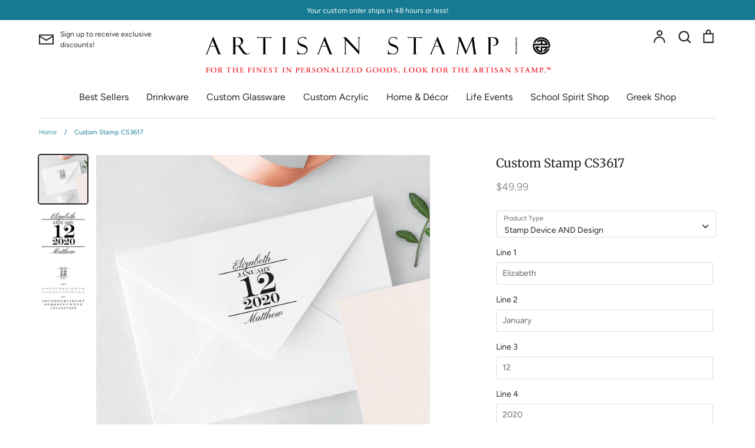

--- FILE ---
content_type: text/html; charset=utf-8
request_url: https://artisanstamp.com/products/custom-stamp-cs3617
body_size: 35635
content:
<!doctype html>
<html class="no-js supports-no-cookies" lang="en">
<head>
  <!-- Expression v5.0.1 -->
  <meta charset="utf-8">
  <meta http-equiv="X-UA-Compatible" content="IE=edge">
  <meta name="viewport" content="width=device-width,initial-scale=1">
  <meta name="theme-color" content="">
  <meta name="facebook-domain-verification" content="xbu5dj0oobw3zfvl9lcc8af9syk342" />

  <link rel="canonical" href="https://artisanstamp.com/products/custom-stamp-cs3617">
  
    <link rel="shortcut icon" href="//artisanstamp.com/cdn/shop/files/Artisan-Stamp-Logo_no-background_32x32.png?v=1613773334" type="image/png">
  

  
  <title>
    Custom Stamp CS3617
    
    
    
      &ndash; Artisan Stamp
    
  </title>

  
    <meta name="description" content="Custom Wedding Stamp Elevate your correspondence with this Designer Stamp®. Stamps are great for envelopes, notes, hang tags, promotional materials, and much more. This product selection includes the stamp device, design and black ink cartridge. Patented removable clip makes changing stamp designs clean and easy. If yo">
  

  <meta property="og:site_name" content="Artisan Stamp">
<meta property="og:url" content="https://artisanstamp.com/products/custom-stamp-cs3617">
<meta property="og:title" content="Custom Stamp CS3617">
<meta property="og:type" content="product">
<meta property="og:description" content="Custom Wedding Stamp Elevate your correspondence with this Designer Stamp®. Stamps are great for envelopes, notes, hang tags, promotional materials, and much more. This product selection includes the stamp device, design and black ink cartridge. Patented removable clip makes changing stamp designs clean and easy. If yo"><meta property="og:price:amount" content="34.99">
  <meta property="og:price:currency" content="USD"><meta property="og:image" content="http://artisanstamp.com/cdn/shop/products/CS3617_fb6ea023-947a-45c7-9d04-5923ef2cefb0_1200x1200.jpg?v=1547743825"><meta property="og:image" content="http://artisanstamp.com/cdn/shop/products/CS3617_28f8c5f3-3099-4748-a750-91b870141110_1200x1200.jpg?v=1547743825"><meta property="og:image" content="http://artisanstamp.com/cdn/shop/products/CS3617_0f41f027-6cb0-4b20-a61e-237a3f0225af_1200x1200.jpg?v=1547743825">
<meta property="og:image:secure_url" content="https://artisanstamp.com/cdn/shop/products/CS3617_fb6ea023-947a-45c7-9d04-5923ef2cefb0_1200x1200.jpg?v=1547743825"><meta property="og:image:secure_url" content="https://artisanstamp.com/cdn/shop/products/CS3617_28f8c5f3-3099-4748-a750-91b870141110_1200x1200.jpg?v=1547743825"><meta property="og:image:secure_url" content="https://artisanstamp.com/cdn/shop/products/CS3617_0f41f027-6cb0-4b20-a61e-237a3f0225af_1200x1200.jpg?v=1547743825">
<meta name="twitter:card" content="summary_large_image">
<meta name="twitter:title" content="Custom Stamp CS3617">
<meta name="twitter:description" content="Custom Wedding Stamp Elevate your correspondence with this Designer Stamp®. Stamps are great for envelopes, notes, hang tags, promotional materials, and much more. This product selection includes the stamp device, design and black ink cartridge. Patented removable clip makes changing stamp designs clean and easy. If yo">


  <link href="//artisanstamp.com/cdn/shop/t/9/assets/theme.scss.css?v=49951455258012111191759259272" rel="stylesheet" type="text/css" media="all" />

  <script>
    document.documentElement.className = document.documentElement.className.replace('no-js', 'js');

    window.theme = {
      strings: {
        addToCart: "Add to Cart",
        soldOut: "Sold Out",
        unavailable: "Unavailable"
      },
      moneyFormat: "${{amount}}",
      Currency: {
        shopCurrency: 'USD',
        defaultCurrency: 'USD',
        default_money_with_currency_format: "${{amount}} USD",
        default_money_format: "${{amount}}"
      }
    };
  </script>

  

  <!--[if (gt IE 9)|!(IE)]><!--><script src="//artisanstamp.com/cdn/shop/t/9/assets/vendor.js?v=102219092780093230521562918591" defer="defer"></script><!--<![endif]-->
  <!--[if lt IE 9]><script src="//artisanstamp.com/cdn/shop/t/9/assets/vendor.js?v=102219092780093230521562918591"></script><![endif]-->

  <!--[if (gt IE 9)|!(IE)]><!--><script src="//artisanstamp.com/cdn/shop/t/9/assets/theme.js?v=139782100242719708251688150236" defer="defer"></script><!--<![endif]-->
  <!--[if lt IE 9]><script src="//artisanstamp.com/cdn/shop/t/9/assets/theme.js?v=139782100242719708251688150236"></script><![endif]-->

  
<!-- starapps_scripts_start -->
<!-- This code is automatically managed by StarApps Studio -->
<!-- Please contact support@starapps.studio for any help -->
<script type="application/json" sa-product-json="true">
          {
            "id": 1538704670743,
            "title": "Custom Stamp CS3617",
            "handle": "custom-stamp-cs3617","product_images": [{ "id":4287534989335,"src":"\/\/artisanstamp.com\/cdn\/shop\/products\/CS3617_fb6ea023-947a-45c7-9d04-5923ef2cefb0.jpg?v=1547743825" }  ,  { "id":4287534858263,"src":"\/\/artisanstamp.com\/cdn\/shop\/products\/CS3617_28f8c5f3-3099-4748-a750-91b870141110.jpg?v=1547743825" }  ,  { "id":4287535153175,"src":"\/\/artisanstamp.com\/cdn\/shop\/products\/CS3617_0f41f027-6cb0-4b20-a61e-237a3f0225af.jpg?v=1547743825" }  ],
            "media": [{"alt":"Square Wedding Couple Names and date Custom Designer Stamp","id":1482010591255,"position":1,"preview_image":{"aspect_ratio":1.0,"height":1500,"width":1500,"src":"\/\/artisanstamp.com\/cdn\/shop\/products\/CS3617_fb6ea023-947a-45c7-9d04-5923ef2cefb0.jpg?v=1547743825"},"aspect_ratio":1.0,"height":1500,"media_type":"image","src":"\/\/artisanstamp.com\/cdn\/shop\/products\/CS3617_fb6ea023-947a-45c7-9d04-5923ef2cefb0.jpg?v=1547743825","width":1500},{"alt":"Square Wedding Couple Names and date Custom Designer Stamp","id":1482010558487,"position":2,"preview_image":{"aspect_ratio":1.0,"height":1500,"width":1500,"src":"\/\/artisanstamp.com\/cdn\/shop\/products\/CS3617_28f8c5f3-3099-4748-a750-91b870141110.jpg?v=1547743825"},"aspect_ratio":1.0,"height":1500,"media_type":"image","src":"\/\/artisanstamp.com\/cdn\/shop\/products\/CS3617_28f8c5f3-3099-4748-a750-91b870141110.jpg?v=1547743825","width":1500},{"alt":"Square Wedding Couple Names and date Custom Designer Stamp","id":1482010624023,"position":3,"preview_image":{"aspect_ratio":1.0,"height":1500,"width":1500,"src":"\/\/artisanstamp.com\/cdn\/shop\/products\/CS3617_0f41f027-6cb0-4b20-a61e-237a3f0225af.jpg?v=1547743825"},"aspect_ratio":1.0,"height":1500,"media_type":"image","src":"\/\/artisanstamp.com\/cdn\/shop\/products\/CS3617_0f41f027-6cb0-4b20-a61e-237a3f0225af.jpg?v=1547743825","width":1500}],"metafields": {},
            "vendor": "Artisan Stamp",
            "variants": [{"id":13141017624599,"title":"Stamp Device AND Design","option1":"Stamp Device AND Design","option2":null,"option3":null,"sku":"CS3617","requires_shipping":true,"taxable":true,"featured_image":null,"available":true,"name":"Custom Stamp CS3617 - Stamp Device AND Design","public_title":"Stamp Device AND Design","options":["Stamp Device AND Design"],"price":4999,"weight":227,"compare_at_price":null,"inventory_quantity":0,"inventory_management":null,"inventory_policy":"deny","barcode":"","requires_selling_plan":false,"selling_plan_allocations":[]},{"id":13141017657367,"title":"Stamp Design Only","option1":"Stamp Design Only","option2":null,"option3":null,"sku":"POLY3617","requires_shipping":true,"taxable":true,"featured_image":null,"available":true,"name":"Custom Stamp CS3617 - Stamp Design Only","public_title":"Stamp Design Only","options":["Stamp Design Only"],"price":3499,"weight":227,"compare_at_price":null,"inventory_quantity":0,"inventory_management":null,"inventory_policy":"deny","barcode":"","requires_selling_plan":false,"selling_plan_allocations":[]}],
            "url": "\/products\/custom-stamp-cs3617",
            "options": [{"name":"Product Type","position":1,"values":["Stamp Device AND Design","Stamp Design Only"]}],
            "images": ["\/\/artisanstamp.com\/cdn\/shop\/products\/CS3617_fb6ea023-947a-45c7-9d04-5923ef2cefb0.jpg?v=1547743825","\/\/artisanstamp.com\/cdn\/shop\/products\/CS3617_28f8c5f3-3099-4748-a750-91b870141110.jpg?v=1547743825","\/\/artisanstamp.com\/cdn\/shop\/products\/CS3617_0f41f027-6cb0-4b20-a61e-237a3f0225af.jpg?v=1547743825"],
            "featured_image": "\/\/artisanstamp.com\/cdn\/shop\/products\/CS3617_fb6ea023-947a-45c7-9d04-5923ef2cefb0.jpg?v=1547743825",
            "tags": ["Bridal","bridal suite","Couples","Custom","Date","Initial","Script","Square","Stamp","Wedding","wedding suite"],
            "available": true,
            "price_min": 3499,
            "price_max": 4999,
            "compare_at_price_min": 0,
            "compare_at_price_max": 0}
    </script>
<script type="text/javascript" src="https://bcdn.starapps.studio/apps/via/artisan-stamp/script-1614588088.js?shop=artisan-stamp.myshopify.com" async></script>
<!-- starapps_scripts_end -->
<script>window.performance && window.performance.mark && window.performance.mark('shopify.content_for_header.start');</script><meta name="facebook-domain-verification" content="ovg7lv56zd1ez02c1ldz2l2xt9762p">
<meta id="shopify-digital-wallet" name="shopify-digital-wallet" content="/23819721/digital_wallets/dialog">
<meta name="shopify-checkout-api-token" content="b3358a5e07a277f188318ff9c0f0f5a6">
<meta id="in-context-paypal-metadata" data-shop-id="23819721" data-venmo-supported="false" data-environment="production" data-locale="en_US" data-paypal-v4="true" data-currency="USD">
<link rel="alternate" type="application/json+oembed" href="https://artisanstamp.com/products/custom-stamp-cs3617.oembed">
<script async="async" src="/checkouts/internal/preloads.js?locale=en-US"></script>
<link rel="preconnect" href="https://shop.app" crossorigin="anonymous">
<script async="async" src="https://shop.app/checkouts/internal/preloads.js?locale=en-US&shop_id=23819721" crossorigin="anonymous"></script>
<script id="apple-pay-shop-capabilities" type="application/json">{"shopId":23819721,"countryCode":"US","currencyCode":"USD","merchantCapabilities":["supports3DS"],"merchantId":"gid:\/\/shopify\/Shop\/23819721","merchantName":"Artisan Stamp","requiredBillingContactFields":["postalAddress","email"],"requiredShippingContactFields":["postalAddress","email"],"shippingType":"shipping","supportedNetworks":["visa","masterCard","amex","discover","elo","jcb"],"total":{"type":"pending","label":"Artisan Stamp","amount":"1.00"},"shopifyPaymentsEnabled":true,"supportsSubscriptions":true}</script>
<script id="shopify-features" type="application/json">{"accessToken":"b3358a5e07a277f188318ff9c0f0f5a6","betas":["rich-media-storefront-analytics"],"domain":"artisanstamp.com","predictiveSearch":true,"shopId":23819721,"locale":"en"}</script>
<script>var Shopify = Shopify || {};
Shopify.shop = "artisan-stamp.myshopify.com";
Shopify.locale = "en";
Shopify.currency = {"active":"USD","rate":"1.0"};
Shopify.country = "US";
Shopify.theme = {"name":"Expression-TH-12-JULY-2019","id":73246113815,"schema_name":"Expression","schema_version":"5.0.1","theme_store_id":230,"role":"main"};
Shopify.theme.handle = "null";
Shopify.theme.style = {"id":null,"handle":null};
Shopify.cdnHost = "artisanstamp.com/cdn";
Shopify.routes = Shopify.routes || {};
Shopify.routes.root = "/";</script>
<script type="module">!function(o){(o.Shopify=o.Shopify||{}).modules=!0}(window);</script>
<script>!function(o){function n(){var o=[];function n(){o.push(Array.prototype.slice.apply(arguments))}return n.q=o,n}var t=o.Shopify=o.Shopify||{};t.loadFeatures=n(),t.autoloadFeatures=n()}(window);</script>
<script>
  window.ShopifyPay = window.ShopifyPay || {};
  window.ShopifyPay.apiHost = "shop.app\/pay";
  window.ShopifyPay.redirectState = null;
</script>
<script id="shop-js-analytics" type="application/json">{"pageType":"product"}</script>
<script defer="defer" async type="module" src="//artisanstamp.com/cdn/shopifycloud/shop-js/modules/v2/client.init-shop-cart-sync_BT-GjEfc.en.esm.js"></script>
<script defer="defer" async type="module" src="//artisanstamp.com/cdn/shopifycloud/shop-js/modules/v2/chunk.common_D58fp_Oc.esm.js"></script>
<script defer="defer" async type="module" src="//artisanstamp.com/cdn/shopifycloud/shop-js/modules/v2/chunk.modal_xMitdFEc.esm.js"></script>
<script type="module">
  await import("//artisanstamp.com/cdn/shopifycloud/shop-js/modules/v2/client.init-shop-cart-sync_BT-GjEfc.en.esm.js");
await import("//artisanstamp.com/cdn/shopifycloud/shop-js/modules/v2/chunk.common_D58fp_Oc.esm.js");
await import("//artisanstamp.com/cdn/shopifycloud/shop-js/modules/v2/chunk.modal_xMitdFEc.esm.js");

  window.Shopify.SignInWithShop?.initShopCartSync?.({"fedCMEnabled":true,"windoidEnabled":true});

</script>
<script>
  window.Shopify = window.Shopify || {};
  if (!window.Shopify.featureAssets) window.Shopify.featureAssets = {};
  window.Shopify.featureAssets['shop-js'] = {"shop-cart-sync":["modules/v2/client.shop-cart-sync_DZOKe7Ll.en.esm.js","modules/v2/chunk.common_D58fp_Oc.esm.js","modules/v2/chunk.modal_xMitdFEc.esm.js"],"init-fed-cm":["modules/v2/client.init-fed-cm_B6oLuCjv.en.esm.js","modules/v2/chunk.common_D58fp_Oc.esm.js","modules/v2/chunk.modal_xMitdFEc.esm.js"],"shop-cash-offers":["modules/v2/client.shop-cash-offers_D2sdYoxE.en.esm.js","modules/v2/chunk.common_D58fp_Oc.esm.js","modules/v2/chunk.modal_xMitdFEc.esm.js"],"shop-login-button":["modules/v2/client.shop-login-button_QeVjl5Y3.en.esm.js","modules/v2/chunk.common_D58fp_Oc.esm.js","modules/v2/chunk.modal_xMitdFEc.esm.js"],"pay-button":["modules/v2/client.pay-button_DXTOsIq6.en.esm.js","modules/v2/chunk.common_D58fp_Oc.esm.js","modules/v2/chunk.modal_xMitdFEc.esm.js"],"shop-button":["modules/v2/client.shop-button_DQZHx9pm.en.esm.js","modules/v2/chunk.common_D58fp_Oc.esm.js","modules/v2/chunk.modal_xMitdFEc.esm.js"],"avatar":["modules/v2/client.avatar_BTnouDA3.en.esm.js"],"init-windoid":["modules/v2/client.init-windoid_CR1B-cfM.en.esm.js","modules/v2/chunk.common_D58fp_Oc.esm.js","modules/v2/chunk.modal_xMitdFEc.esm.js"],"init-shop-for-new-customer-accounts":["modules/v2/client.init-shop-for-new-customer-accounts_C_vY_xzh.en.esm.js","modules/v2/client.shop-login-button_QeVjl5Y3.en.esm.js","modules/v2/chunk.common_D58fp_Oc.esm.js","modules/v2/chunk.modal_xMitdFEc.esm.js"],"init-shop-email-lookup-coordinator":["modules/v2/client.init-shop-email-lookup-coordinator_BI7n9ZSv.en.esm.js","modules/v2/chunk.common_D58fp_Oc.esm.js","modules/v2/chunk.modal_xMitdFEc.esm.js"],"init-shop-cart-sync":["modules/v2/client.init-shop-cart-sync_BT-GjEfc.en.esm.js","modules/v2/chunk.common_D58fp_Oc.esm.js","modules/v2/chunk.modal_xMitdFEc.esm.js"],"shop-toast-manager":["modules/v2/client.shop-toast-manager_DiYdP3xc.en.esm.js","modules/v2/chunk.common_D58fp_Oc.esm.js","modules/v2/chunk.modal_xMitdFEc.esm.js"],"init-customer-accounts":["modules/v2/client.init-customer-accounts_D9ZNqS-Q.en.esm.js","modules/v2/client.shop-login-button_QeVjl5Y3.en.esm.js","modules/v2/chunk.common_D58fp_Oc.esm.js","modules/v2/chunk.modal_xMitdFEc.esm.js"],"init-customer-accounts-sign-up":["modules/v2/client.init-customer-accounts-sign-up_iGw4briv.en.esm.js","modules/v2/client.shop-login-button_QeVjl5Y3.en.esm.js","modules/v2/chunk.common_D58fp_Oc.esm.js","modules/v2/chunk.modal_xMitdFEc.esm.js"],"shop-follow-button":["modules/v2/client.shop-follow-button_CqMgW2wH.en.esm.js","modules/v2/chunk.common_D58fp_Oc.esm.js","modules/v2/chunk.modal_xMitdFEc.esm.js"],"checkout-modal":["modules/v2/client.checkout-modal_xHeaAweL.en.esm.js","modules/v2/chunk.common_D58fp_Oc.esm.js","modules/v2/chunk.modal_xMitdFEc.esm.js"],"shop-login":["modules/v2/client.shop-login_D91U-Q7h.en.esm.js","modules/v2/chunk.common_D58fp_Oc.esm.js","modules/v2/chunk.modal_xMitdFEc.esm.js"],"lead-capture":["modules/v2/client.lead-capture_BJmE1dJe.en.esm.js","modules/v2/chunk.common_D58fp_Oc.esm.js","modules/v2/chunk.modal_xMitdFEc.esm.js"],"payment-terms":["modules/v2/client.payment-terms_Ci9AEqFq.en.esm.js","modules/v2/chunk.common_D58fp_Oc.esm.js","modules/v2/chunk.modal_xMitdFEc.esm.js"]};
</script>
<script>(function() {
  var isLoaded = false;
  function asyncLoad() {
    if (isLoaded) return;
    isLoaded = true;
    var urls = ["https:\/\/cdn.productcustomizer.com\/storefront\/production-product-customizer-v2.js?shop=artisan-stamp.myshopify.com","https:\/\/chimpstatic.com\/mcjs-connected\/js\/users\/cb4f173b01ce6933abf2b12d3\/c7004c7f223ccf383a8c5c40c.js?shop=artisan-stamp.myshopify.com","https:\/\/static.klaviyo.com\/onsite\/js\/klaviyo.js?company_id=XzcCfG\u0026shop=artisan-stamp.myshopify.com","https:\/\/static.klaviyo.com\/onsite\/js\/klaviyo.js?company_id=XzcCfG\u0026shop=artisan-stamp.myshopify.com"];
    for (var i = 0; i < urls.length; i++) {
      var s = document.createElement('script');
      s.type = 'text/javascript';
      s.async = true;
      s.src = urls[i];
      var x = document.getElementsByTagName('script')[0];
      x.parentNode.insertBefore(s, x);
    }
  };
  if(window.attachEvent) {
    window.attachEvent('onload', asyncLoad);
  } else {
    window.addEventListener('load', asyncLoad, false);
  }
})();</script>
<script id="__st">var __st={"a":23819721,"offset":-21600,"reqid":"bc0a8a58-a60a-4345-a416-7b1eb0681e49-1769146577","pageurl":"artisanstamp.com\/products\/custom-stamp-cs3617","u":"ba413738ff00","p":"product","rtyp":"product","rid":1538704670743};</script>
<script>window.ShopifyPaypalV4VisibilityTracking = true;</script>
<script id="captcha-bootstrap">!function(){'use strict';const t='contact',e='account',n='new_comment',o=[[t,t],['blogs',n],['comments',n],[t,'customer']],c=[[e,'customer_login'],[e,'guest_login'],[e,'recover_customer_password'],[e,'create_customer']],r=t=>t.map((([t,e])=>`form[action*='/${t}']:not([data-nocaptcha='true']) input[name='form_type'][value='${e}']`)).join(','),a=t=>()=>t?[...document.querySelectorAll(t)].map((t=>t.form)):[];function s(){const t=[...o],e=r(t);return a(e)}const i='password',u='form_key',d=['recaptcha-v3-token','g-recaptcha-response','h-captcha-response',i],f=()=>{try{return window.sessionStorage}catch{return}},m='__shopify_v',_=t=>t.elements[u];function p(t,e,n=!1){try{const o=window.sessionStorage,c=JSON.parse(o.getItem(e)),{data:r}=function(t){const{data:e,action:n}=t;return t[m]||n?{data:e,action:n}:{data:t,action:n}}(c);for(const[e,n]of Object.entries(r))t.elements[e]&&(t.elements[e].value=n);n&&o.removeItem(e)}catch(o){console.error('form repopulation failed',{error:o})}}const l='form_type',E='cptcha';function T(t){t.dataset[E]=!0}const w=window,h=w.document,L='Shopify',v='ce_forms',y='captcha';let A=!1;((t,e)=>{const n=(g='f06e6c50-85a8-45c8-87d0-21a2b65856fe',I='https://cdn.shopify.com/shopifycloud/storefront-forms-hcaptcha/ce_storefront_forms_captcha_hcaptcha.v1.5.2.iife.js',D={infoText:'Protected by hCaptcha',privacyText:'Privacy',termsText:'Terms'},(t,e,n)=>{const o=w[L][v],c=o.bindForm;if(c)return c(t,g,e,D).then(n);var r;o.q.push([[t,g,e,D],n]),r=I,A||(h.body.append(Object.assign(h.createElement('script'),{id:'captcha-provider',async:!0,src:r})),A=!0)});var g,I,D;w[L]=w[L]||{},w[L][v]=w[L][v]||{},w[L][v].q=[],w[L][y]=w[L][y]||{},w[L][y].protect=function(t,e){n(t,void 0,e),T(t)},Object.freeze(w[L][y]),function(t,e,n,w,h,L){const[v,y,A,g]=function(t,e,n){const i=e?o:[],u=t?c:[],d=[...i,...u],f=r(d),m=r(i),_=r(d.filter((([t,e])=>n.includes(e))));return[a(f),a(m),a(_),s()]}(w,h,L),I=t=>{const e=t.target;return e instanceof HTMLFormElement?e:e&&e.form},D=t=>v().includes(t);t.addEventListener('submit',(t=>{const e=I(t);if(!e)return;const n=D(e)&&!e.dataset.hcaptchaBound&&!e.dataset.recaptchaBound,o=_(e),c=g().includes(e)&&(!o||!o.value);(n||c)&&t.preventDefault(),c&&!n&&(function(t){try{if(!f())return;!function(t){const e=f();if(!e)return;const n=_(t);if(!n)return;const o=n.value;o&&e.removeItem(o)}(t);const e=Array.from(Array(32),(()=>Math.random().toString(36)[2])).join('');!function(t,e){_(t)||t.append(Object.assign(document.createElement('input'),{type:'hidden',name:u})),t.elements[u].value=e}(t,e),function(t,e){const n=f();if(!n)return;const o=[...t.querySelectorAll(`input[type='${i}']`)].map((({name:t})=>t)),c=[...d,...o],r={};for(const[a,s]of new FormData(t).entries())c.includes(a)||(r[a]=s);n.setItem(e,JSON.stringify({[m]:1,action:t.action,data:r}))}(t,e)}catch(e){console.error('failed to persist form',e)}}(e),e.submit())}));const S=(t,e)=>{t&&!t.dataset[E]&&(n(t,e.some((e=>e===t))),T(t))};for(const o of['focusin','change'])t.addEventListener(o,(t=>{const e=I(t);D(e)&&S(e,y())}));const B=e.get('form_key'),M=e.get(l),P=B&&M;t.addEventListener('DOMContentLoaded',(()=>{const t=y();if(P)for(const e of t)e.elements[l].value===M&&p(e,B);[...new Set([...A(),...v().filter((t=>'true'===t.dataset.shopifyCaptcha))])].forEach((e=>S(e,t)))}))}(h,new URLSearchParams(w.location.search),n,t,e,['guest_login'])})(!0,!0)}();</script>
<script integrity="sha256-4kQ18oKyAcykRKYeNunJcIwy7WH5gtpwJnB7kiuLZ1E=" data-source-attribution="shopify.loadfeatures" defer="defer" src="//artisanstamp.com/cdn/shopifycloud/storefront/assets/storefront/load_feature-a0a9edcb.js" crossorigin="anonymous"></script>
<script crossorigin="anonymous" defer="defer" src="//artisanstamp.com/cdn/shopifycloud/storefront/assets/shopify_pay/storefront-65b4c6d7.js?v=20250812"></script>
<script data-source-attribution="shopify.dynamic_checkout.dynamic.init">var Shopify=Shopify||{};Shopify.PaymentButton=Shopify.PaymentButton||{isStorefrontPortableWallets:!0,init:function(){window.Shopify.PaymentButton.init=function(){};var t=document.createElement("script");t.src="https://artisanstamp.com/cdn/shopifycloud/portable-wallets/latest/portable-wallets.en.js",t.type="module",document.head.appendChild(t)}};
</script>
<script data-source-attribution="shopify.dynamic_checkout.buyer_consent">
  function portableWalletsHideBuyerConsent(e){var t=document.getElementById("shopify-buyer-consent"),n=document.getElementById("shopify-subscription-policy-button");t&&n&&(t.classList.add("hidden"),t.setAttribute("aria-hidden","true"),n.removeEventListener("click",e))}function portableWalletsShowBuyerConsent(e){var t=document.getElementById("shopify-buyer-consent"),n=document.getElementById("shopify-subscription-policy-button");t&&n&&(t.classList.remove("hidden"),t.removeAttribute("aria-hidden"),n.addEventListener("click",e))}window.Shopify?.PaymentButton&&(window.Shopify.PaymentButton.hideBuyerConsent=portableWalletsHideBuyerConsent,window.Shopify.PaymentButton.showBuyerConsent=portableWalletsShowBuyerConsent);
</script>
<script data-source-attribution="shopify.dynamic_checkout.cart.bootstrap">document.addEventListener("DOMContentLoaded",(function(){function t(){return document.querySelector("shopify-accelerated-checkout-cart, shopify-accelerated-checkout")}if(t())Shopify.PaymentButton.init();else{new MutationObserver((function(e,n){t()&&(Shopify.PaymentButton.init(),n.disconnect())})).observe(document.body,{childList:!0,subtree:!0})}}));
</script>
<link id="shopify-accelerated-checkout-styles" rel="stylesheet" media="screen" href="https://artisanstamp.com/cdn/shopifycloud/portable-wallets/latest/accelerated-checkout-backwards-compat.css" crossorigin="anonymous">
<style id="shopify-accelerated-checkout-cart">
        #shopify-buyer-consent {
  margin-top: 1em;
  display: inline-block;
  width: 100%;
}

#shopify-buyer-consent.hidden {
  display: none;
}

#shopify-subscription-policy-button {
  background: none;
  border: none;
  padding: 0;
  text-decoration: underline;
  font-size: inherit;
  cursor: pointer;
}

#shopify-subscription-policy-button::before {
  box-shadow: none;
}

      </style>
<script id="sections-script" data-sections="product-recommendations" defer="defer" src="//artisanstamp.com/cdn/shop/t/9/compiled_assets/scripts.js?v=2645"></script>
<script>window.performance && window.performance.mark && window.performance.mark('shopify.content_for_header.end');</script>
  <link href="//artisanstamp.com/cdn/shop/t/9/assets/shopstorm-apps.scss.css?v=166495328941381572941623446737" rel="stylesheet" type="text/css" media="all" />
  <script async src="https://cdn.productcustomizer.com/storefront/production-product-customizer-v2.js?shop=artisan-stamp.myshopify.com" type="text/javascript"></script>
<!-- BEGIN app block: shopify://apps/uppromote-affiliate/blocks/core-script/64c32457-930d-4cb9-9641-e24c0d9cf1f4 --><!-- BEGIN app snippet: core-metafields-setting --><!--suppress ES6ConvertVarToLetConst -->
<script type="application/json" id="core-uppromote-settings">{"app_env":{"env":"production"},"message_bar_setting":{"referral_enable":0,"referral_content":"You're shopping with {affiliate_name}!","referral_font":"Poppins","referral_font_size":14,"referral_text_color":"#ffffff","referral_background_color":"#338FB1","not_referral_enable":0,"not_referral_content":"Enjoy your time.","not_referral_font":"Poppins","not_referral_font_size":14,"not_referral_text_color":"#ffffff","not_referral_background_color":"#338FB1"}}</script>
<script type="application/json" id="core-uppromote-cart">{"note":null,"attributes":{},"original_total_price":0,"total_price":0,"total_discount":0,"total_weight":0.0,"item_count":0,"items":[],"requires_shipping":false,"currency":"USD","items_subtotal_price":0,"cart_level_discount_applications":[],"checkout_charge_amount":0}</script>
<script id="core-uppromote-quick-store-tracking-vars">
    function getDocumentContext(){const{href:a,hash:b,host:c,hostname:d,origin:e,pathname:f,port:g,protocol:h,search:i}=window.location,j=document.referrer,k=document.characterSet,l=document.title;return{location:{href:a,hash:b,host:c,hostname:d,origin:e,pathname:f,port:g,protocol:h,search:i},referrer:j||document.location.href,characterSet:k,title:l}}function getNavigatorContext(){const{language:a,cookieEnabled:b,languages:c,userAgent:d}=navigator;return{language:a,cookieEnabled:b,languages:c,userAgent:d}}function getWindowContext(){const{innerHeight:a,innerWidth:b,outerHeight:c,outerWidth:d,origin:e,screen:{height:j,width:k},screenX:f,screenY:g,scrollX:h,scrollY:i}=window;return{innerHeight:a,innerWidth:b,outerHeight:c,outerWidth:d,origin:e,screen:{screenHeight:j,screenWidth:k},screenX:f,screenY:g,scrollX:h,scrollY:i,location:getDocumentContext().location}}function getContext(){return{document:getDocumentContext(),navigator:getNavigatorContext(),window:getWindowContext()}}
    if (window.location.href.includes('?sca_ref=')) {
        localStorage.setItem('__up_lastViewedPageContext', JSON.stringify({
            context: getContext(),
            timestamp: new Date().toISOString(),
        }))
    }
</script>

<script id="core-uppromote-setting-booster">
    var UpPromoteCoreSettings = JSON.parse(document.getElementById('core-uppromote-settings').textContent)
    UpPromoteCoreSettings.currentCart = JSON.parse(document.getElementById('core-uppromote-cart')?.textContent || '{}')
    const idToClean = ['core-uppromote-settings', 'core-uppromote-cart', 'core-uppromote-setting-booster', 'core-uppromote-quick-store-tracking-vars']
    idToClean.forEach(id => {
        document.getElementById(id)?.remove()
    })
</script>
<!-- END app snippet -->


<!-- END app block --><script src="https://cdn.shopify.com/extensions/019be912-7856-7c1f-9705-c70a8c8d7a8b/app-109/assets/core.min.js" type="text/javascript" defer="defer"></script>
<script src="https://cdn.shopify.com/extensions/019bb1eb-3017-7eaa-b546-f7de9ed1564f/my-app-527/assets/productReview.js" type="text/javascript" defer="defer"></script>
<link href="https://cdn.shopify.com/extensions/019bb1eb-3017-7eaa-b546-f7de9ed1564f/my-app-527/assets/frontend.css" rel="stylesheet" type="text/css" media="all">
<link href="https://monorail-edge.shopifysvc.com" rel="dns-prefetch">
<script>(function(){if ("sendBeacon" in navigator && "performance" in window) {try {var session_token_from_headers = performance.getEntriesByType('navigation')[0].serverTiming.find(x => x.name == '_s').description;} catch {var session_token_from_headers = undefined;}var session_cookie_matches = document.cookie.match(/_shopify_s=([^;]*)/);var session_token_from_cookie = session_cookie_matches && session_cookie_matches.length === 2 ? session_cookie_matches[1] : "";var session_token = session_token_from_headers || session_token_from_cookie || "";function handle_abandonment_event(e) {var entries = performance.getEntries().filter(function(entry) {return /monorail-edge.shopifysvc.com/.test(entry.name);});if (!window.abandonment_tracked && entries.length === 0) {window.abandonment_tracked = true;var currentMs = Date.now();var navigation_start = performance.timing.navigationStart;var payload = {shop_id: 23819721,url: window.location.href,navigation_start,duration: currentMs - navigation_start,session_token,page_type: "product"};window.navigator.sendBeacon("https://monorail-edge.shopifysvc.com/v1/produce", JSON.stringify({schema_id: "online_store_buyer_site_abandonment/1.1",payload: payload,metadata: {event_created_at_ms: currentMs,event_sent_at_ms: currentMs}}));}}window.addEventListener('pagehide', handle_abandonment_event);}}());</script>
<script id="web-pixels-manager-setup">(function e(e,d,r,n,o){if(void 0===o&&(o={}),!Boolean(null===(a=null===(i=window.Shopify)||void 0===i?void 0:i.analytics)||void 0===a?void 0:a.replayQueue)){var i,a;window.Shopify=window.Shopify||{};var t=window.Shopify;t.analytics=t.analytics||{};var s=t.analytics;s.replayQueue=[],s.publish=function(e,d,r){return s.replayQueue.push([e,d,r]),!0};try{self.performance.mark("wpm:start")}catch(e){}var l=function(){var e={modern:/Edge?\/(1{2}[4-9]|1[2-9]\d|[2-9]\d{2}|\d{4,})\.\d+(\.\d+|)|Firefox\/(1{2}[4-9]|1[2-9]\d|[2-9]\d{2}|\d{4,})\.\d+(\.\d+|)|Chrom(ium|e)\/(9{2}|\d{3,})\.\d+(\.\d+|)|(Maci|X1{2}).+ Version\/(15\.\d+|(1[6-9]|[2-9]\d|\d{3,})\.\d+)([,.]\d+|)( \(\w+\)|)( Mobile\/\w+|) Safari\/|Chrome.+OPR\/(9{2}|\d{3,})\.\d+\.\d+|(CPU[ +]OS|iPhone[ +]OS|CPU[ +]iPhone|CPU IPhone OS|CPU iPad OS)[ +]+(15[._]\d+|(1[6-9]|[2-9]\d|\d{3,})[._]\d+)([._]\d+|)|Android:?[ /-](13[3-9]|1[4-9]\d|[2-9]\d{2}|\d{4,})(\.\d+|)(\.\d+|)|Android.+Firefox\/(13[5-9]|1[4-9]\d|[2-9]\d{2}|\d{4,})\.\d+(\.\d+|)|Android.+Chrom(ium|e)\/(13[3-9]|1[4-9]\d|[2-9]\d{2}|\d{4,})\.\d+(\.\d+|)|SamsungBrowser\/([2-9]\d|\d{3,})\.\d+/,legacy:/Edge?\/(1[6-9]|[2-9]\d|\d{3,})\.\d+(\.\d+|)|Firefox\/(5[4-9]|[6-9]\d|\d{3,})\.\d+(\.\d+|)|Chrom(ium|e)\/(5[1-9]|[6-9]\d|\d{3,})\.\d+(\.\d+|)([\d.]+$|.*Safari\/(?![\d.]+ Edge\/[\d.]+$))|(Maci|X1{2}).+ Version\/(10\.\d+|(1[1-9]|[2-9]\d|\d{3,})\.\d+)([,.]\d+|)( \(\w+\)|)( Mobile\/\w+|) Safari\/|Chrome.+OPR\/(3[89]|[4-9]\d|\d{3,})\.\d+\.\d+|(CPU[ +]OS|iPhone[ +]OS|CPU[ +]iPhone|CPU IPhone OS|CPU iPad OS)[ +]+(10[._]\d+|(1[1-9]|[2-9]\d|\d{3,})[._]\d+)([._]\d+|)|Android:?[ /-](13[3-9]|1[4-9]\d|[2-9]\d{2}|\d{4,})(\.\d+|)(\.\d+|)|Mobile Safari.+OPR\/([89]\d|\d{3,})\.\d+\.\d+|Android.+Firefox\/(13[5-9]|1[4-9]\d|[2-9]\d{2}|\d{4,})\.\d+(\.\d+|)|Android.+Chrom(ium|e)\/(13[3-9]|1[4-9]\d|[2-9]\d{2}|\d{4,})\.\d+(\.\d+|)|Android.+(UC? ?Browser|UCWEB|U3)[ /]?(15\.([5-9]|\d{2,})|(1[6-9]|[2-9]\d|\d{3,})\.\d+)\.\d+|SamsungBrowser\/(5\.\d+|([6-9]|\d{2,})\.\d+)|Android.+MQ{2}Browser\/(14(\.(9|\d{2,})|)|(1[5-9]|[2-9]\d|\d{3,})(\.\d+|))(\.\d+|)|K[Aa][Ii]OS\/(3\.\d+|([4-9]|\d{2,})\.\d+)(\.\d+|)/},d=e.modern,r=e.legacy,n=navigator.userAgent;return n.match(d)?"modern":n.match(r)?"legacy":"unknown"}(),u="modern"===l?"modern":"legacy",c=(null!=n?n:{modern:"",legacy:""})[u],f=function(e){return[e.baseUrl,"/wpm","/b",e.hashVersion,"modern"===e.buildTarget?"m":"l",".js"].join("")}({baseUrl:d,hashVersion:r,buildTarget:u}),m=function(e){var d=e.version,r=e.bundleTarget,n=e.surface,o=e.pageUrl,i=e.monorailEndpoint;return{emit:function(e){var a=e.status,t=e.errorMsg,s=(new Date).getTime(),l=JSON.stringify({metadata:{event_sent_at_ms:s},events:[{schema_id:"web_pixels_manager_load/3.1",payload:{version:d,bundle_target:r,page_url:o,status:a,surface:n,error_msg:t},metadata:{event_created_at_ms:s}}]});if(!i)return console&&console.warn&&console.warn("[Web Pixels Manager] No Monorail endpoint provided, skipping logging."),!1;try{return self.navigator.sendBeacon.bind(self.navigator)(i,l)}catch(e){}var u=new XMLHttpRequest;try{return u.open("POST",i,!0),u.setRequestHeader("Content-Type","text/plain"),u.send(l),!0}catch(e){return console&&console.warn&&console.warn("[Web Pixels Manager] Got an unhandled error while logging to Monorail."),!1}}}}({version:r,bundleTarget:l,surface:e.surface,pageUrl:self.location.href,monorailEndpoint:e.monorailEndpoint});try{o.browserTarget=l,function(e){var d=e.src,r=e.async,n=void 0===r||r,o=e.onload,i=e.onerror,a=e.sri,t=e.scriptDataAttributes,s=void 0===t?{}:t,l=document.createElement("script"),u=document.querySelector("head"),c=document.querySelector("body");if(l.async=n,l.src=d,a&&(l.integrity=a,l.crossOrigin="anonymous"),s)for(var f in s)if(Object.prototype.hasOwnProperty.call(s,f))try{l.dataset[f]=s[f]}catch(e){}if(o&&l.addEventListener("load",o),i&&l.addEventListener("error",i),u)u.appendChild(l);else{if(!c)throw new Error("Did not find a head or body element to append the script");c.appendChild(l)}}({src:f,async:!0,onload:function(){if(!function(){var e,d;return Boolean(null===(d=null===(e=window.Shopify)||void 0===e?void 0:e.analytics)||void 0===d?void 0:d.initialized)}()){var d=window.webPixelsManager.init(e)||void 0;if(d){var r=window.Shopify.analytics;r.replayQueue.forEach((function(e){var r=e[0],n=e[1],o=e[2];d.publishCustomEvent(r,n,o)})),r.replayQueue=[],r.publish=d.publishCustomEvent,r.visitor=d.visitor,r.initialized=!0}}},onerror:function(){return m.emit({status:"failed",errorMsg:"".concat(f," has failed to load")})},sri:function(e){var d=/^sha384-[A-Za-z0-9+/=]+$/;return"string"==typeof e&&d.test(e)}(c)?c:"",scriptDataAttributes:o}),m.emit({status:"loading"})}catch(e){m.emit({status:"failed",errorMsg:(null==e?void 0:e.message)||"Unknown error"})}}})({shopId: 23819721,storefrontBaseUrl: "https://artisanstamp.com",extensionsBaseUrl: "https://extensions.shopifycdn.com/cdn/shopifycloud/web-pixels-manager",monorailEndpoint: "https://monorail-edge.shopifysvc.com/unstable/produce_batch",surface: "storefront-renderer",enabledBetaFlags: ["2dca8a86"],webPixelsConfigList: [{"id":"362905915","configuration":"{\"pixel_id\":\"2912926185488128\",\"pixel_type\":\"facebook_pixel\",\"metaapp_system_user_token\":\"-\"}","eventPayloadVersion":"v1","runtimeContext":"OPEN","scriptVersion":"ca16bc87fe92b6042fbaa3acc2fbdaa6","type":"APP","apiClientId":2329312,"privacyPurposes":["ANALYTICS","MARKETING","SALE_OF_DATA"],"dataSharingAdjustments":{"protectedCustomerApprovalScopes":["read_customer_address","read_customer_email","read_customer_name","read_customer_personal_data","read_customer_phone"]}},{"id":"303366459","configuration":"{\"shopId\":\"69099\",\"env\":\"production\",\"metaData\":\"[]\"}","eventPayloadVersion":"v1","runtimeContext":"STRICT","scriptVersion":"c5d4d7bbb4a4a4292a8a7b5334af7e3d","type":"APP","apiClientId":2773553,"privacyPurposes":[],"dataSharingAdjustments":{"protectedCustomerApprovalScopes":["read_customer_address","read_customer_email","read_customer_name","read_customer_personal_data","read_customer_phone"]}},{"id":"229605691","configuration":"{\"tagID\":\"2614209277640\"}","eventPayloadVersion":"v1","runtimeContext":"STRICT","scriptVersion":"18031546ee651571ed29edbe71a3550b","type":"APP","apiClientId":3009811,"privacyPurposes":["ANALYTICS","MARKETING","SALE_OF_DATA"],"dataSharingAdjustments":{"protectedCustomerApprovalScopes":["read_customer_address","read_customer_email","read_customer_name","read_customer_personal_data","read_customer_phone"]}},{"id":"shopify-app-pixel","configuration":"{}","eventPayloadVersion":"v1","runtimeContext":"STRICT","scriptVersion":"0450","apiClientId":"shopify-pixel","type":"APP","privacyPurposes":["ANALYTICS","MARKETING"]},{"id":"shopify-custom-pixel","eventPayloadVersion":"v1","runtimeContext":"LAX","scriptVersion":"0450","apiClientId":"shopify-pixel","type":"CUSTOM","privacyPurposes":["ANALYTICS","MARKETING"]}],isMerchantRequest: false,initData: {"shop":{"name":"Artisan Stamp","paymentSettings":{"currencyCode":"USD"},"myshopifyDomain":"artisan-stamp.myshopify.com","countryCode":"US","storefrontUrl":"https:\/\/artisanstamp.com"},"customer":null,"cart":null,"checkout":null,"productVariants":[{"price":{"amount":49.99,"currencyCode":"USD"},"product":{"title":"Custom Stamp CS3617","vendor":"Artisan Stamp","id":"1538704670743","untranslatedTitle":"Custom Stamp CS3617","url":"\/products\/custom-stamp-cs3617","type":"stamp"},"id":"13141017624599","image":{"src":"\/\/artisanstamp.com\/cdn\/shop\/products\/CS3617_fb6ea023-947a-45c7-9d04-5923ef2cefb0.jpg?v=1547743825"},"sku":"CS3617","title":"Stamp Device AND Design","untranslatedTitle":"Stamp Device AND Design"},{"price":{"amount":34.99,"currencyCode":"USD"},"product":{"title":"Custom Stamp CS3617","vendor":"Artisan Stamp","id":"1538704670743","untranslatedTitle":"Custom Stamp CS3617","url":"\/products\/custom-stamp-cs3617","type":"stamp"},"id":"13141017657367","image":{"src":"\/\/artisanstamp.com\/cdn\/shop\/products\/CS3617_fb6ea023-947a-45c7-9d04-5923ef2cefb0.jpg?v=1547743825"},"sku":"POLY3617","title":"Stamp Design Only","untranslatedTitle":"Stamp Design Only"}],"purchasingCompany":null},},"https://artisanstamp.com/cdn","fcfee988w5aeb613cpc8e4bc33m6693e112",{"modern":"","legacy":""},{"shopId":"23819721","storefrontBaseUrl":"https:\/\/artisanstamp.com","extensionBaseUrl":"https:\/\/extensions.shopifycdn.com\/cdn\/shopifycloud\/web-pixels-manager","surface":"storefront-renderer","enabledBetaFlags":"[\"2dca8a86\"]","isMerchantRequest":"false","hashVersion":"fcfee988w5aeb613cpc8e4bc33m6693e112","publish":"custom","events":"[[\"page_viewed\",{}],[\"product_viewed\",{\"productVariant\":{\"price\":{\"amount\":49.99,\"currencyCode\":\"USD\"},\"product\":{\"title\":\"Custom Stamp CS3617\",\"vendor\":\"Artisan Stamp\",\"id\":\"1538704670743\",\"untranslatedTitle\":\"Custom Stamp CS3617\",\"url\":\"\/products\/custom-stamp-cs3617\",\"type\":\"stamp\"},\"id\":\"13141017624599\",\"image\":{\"src\":\"\/\/artisanstamp.com\/cdn\/shop\/products\/CS3617_fb6ea023-947a-45c7-9d04-5923ef2cefb0.jpg?v=1547743825\"},\"sku\":\"CS3617\",\"title\":\"Stamp Device AND Design\",\"untranslatedTitle\":\"Stamp Device AND Design\"}}]]"});</script><script>
  window.ShopifyAnalytics = window.ShopifyAnalytics || {};
  window.ShopifyAnalytics.meta = window.ShopifyAnalytics.meta || {};
  window.ShopifyAnalytics.meta.currency = 'USD';
  var meta = {"product":{"id":1538704670743,"gid":"gid:\/\/shopify\/Product\/1538704670743","vendor":"Artisan Stamp","type":"stamp","handle":"custom-stamp-cs3617","variants":[{"id":13141017624599,"price":4999,"name":"Custom Stamp CS3617 - Stamp Device AND Design","public_title":"Stamp Device AND Design","sku":"CS3617"},{"id":13141017657367,"price":3499,"name":"Custom Stamp CS3617 - Stamp Design Only","public_title":"Stamp Design Only","sku":"POLY3617"}],"remote":false},"page":{"pageType":"product","resourceType":"product","resourceId":1538704670743,"requestId":"bc0a8a58-a60a-4345-a416-7b1eb0681e49-1769146577"}};
  for (var attr in meta) {
    window.ShopifyAnalytics.meta[attr] = meta[attr];
  }
</script>
<script class="analytics">
  (function () {
    var customDocumentWrite = function(content) {
      var jquery = null;

      if (window.jQuery) {
        jquery = window.jQuery;
      } else if (window.Checkout && window.Checkout.$) {
        jquery = window.Checkout.$;
      }

      if (jquery) {
        jquery('body').append(content);
      }
    };

    var hasLoggedConversion = function(token) {
      if (token) {
        return document.cookie.indexOf('loggedConversion=' + token) !== -1;
      }
      return false;
    }

    var setCookieIfConversion = function(token) {
      if (token) {
        var twoMonthsFromNow = new Date(Date.now());
        twoMonthsFromNow.setMonth(twoMonthsFromNow.getMonth() + 2);

        document.cookie = 'loggedConversion=' + token + '; expires=' + twoMonthsFromNow;
      }
    }

    var trekkie = window.ShopifyAnalytics.lib = window.trekkie = window.trekkie || [];
    if (trekkie.integrations) {
      return;
    }
    trekkie.methods = [
      'identify',
      'page',
      'ready',
      'track',
      'trackForm',
      'trackLink'
    ];
    trekkie.factory = function(method) {
      return function() {
        var args = Array.prototype.slice.call(arguments);
        args.unshift(method);
        trekkie.push(args);
        return trekkie;
      };
    };
    for (var i = 0; i < trekkie.methods.length; i++) {
      var key = trekkie.methods[i];
      trekkie[key] = trekkie.factory(key);
    }
    trekkie.load = function(config) {
      trekkie.config = config || {};
      trekkie.config.initialDocumentCookie = document.cookie;
      var first = document.getElementsByTagName('script')[0];
      var script = document.createElement('script');
      script.type = 'text/javascript';
      script.onerror = function(e) {
        var scriptFallback = document.createElement('script');
        scriptFallback.type = 'text/javascript';
        scriptFallback.onerror = function(error) {
                var Monorail = {
      produce: function produce(monorailDomain, schemaId, payload) {
        var currentMs = new Date().getTime();
        var event = {
          schema_id: schemaId,
          payload: payload,
          metadata: {
            event_created_at_ms: currentMs,
            event_sent_at_ms: currentMs
          }
        };
        return Monorail.sendRequest("https://" + monorailDomain + "/v1/produce", JSON.stringify(event));
      },
      sendRequest: function sendRequest(endpointUrl, payload) {
        // Try the sendBeacon API
        if (window && window.navigator && typeof window.navigator.sendBeacon === 'function' && typeof window.Blob === 'function' && !Monorail.isIos12()) {
          var blobData = new window.Blob([payload], {
            type: 'text/plain'
          });

          if (window.navigator.sendBeacon(endpointUrl, blobData)) {
            return true;
          } // sendBeacon was not successful

        } // XHR beacon

        var xhr = new XMLHttpRequest();

        try {
          xhr.open('POST', endpointUrl);
          xhr.setRequestHeader('Content-Type', 'text/plain');
          xhr.send(payload);
        } catch (e) {
          console.log(e);
        }

        return false;
      },
      isIos12: function isIos12() {
        return window.navigator.userAgent.lastIndexOf('iPhone; CPU iPhone OS 12_') !== -1 || window.navigator.userAgent.lastIndexOf('iPad; CPU OS 12_') !== -1;
      }
    };
    Monorail.produce('monorail-edge.shopifysvc.com',
      'trekkie_storefront_load_errors/1.1',
      {shop_id: 23819721,
      theme_id: 73246113815,
      app_name: "storefront",
      context_url: window.location.href,
      source_url: "//artisanstamp.com/cdn/s/trekkie.storefront.8d95595f799fbf7e1d32231b9a28fd43b70c67d3.min.js"});

        };
        scriptFallback.async = true;
        scriptFallback.src = '//artisanstamp.com/cdn/s/trekkie.storefront.8d95595f799fbf7e1d32231b9a28fd43b70c67d3.min.js';
        first.parentNode.insertBefore(scriptFallback, first);
      };
      script.async = true;
      script.src = '//artisanstamp.com/cdn/s/trekkie.storefront.8d95595f799fbf7e1d32231b9a28fd43b70c67d3.min.js';
      first.parentNode.insertBefore(script, first);
    };
    trekkie.load(
      {"Trekkie":{"appName":"storefront","development":false,"defaultAttributes":{"shopId":23819721,"isMerchantRequest":null,"themeId":73246113815,"themeCityHash":"1672893831126241567","contentLanguage":"en","currency":"USD","eventMetadataId":"90a14ebc-d8b8-4e76-9b01-ef284fb19465"},"isServerSideCookieWritingEnabled":true,"monorailRegion":"shop_domain","enabledBetaFlags":["65f19447"]},"Session Attribution":{},"S2S":{"facebookCapiEnabled":true,"source":"trekkie-storefront-renderer","apiClientId":580111}}
    );

    var loaded = false;
    trekkie.ready(function() {
      if (loaded) return;
      loaded = true;

      window.ShopifyAnalytics.lib = window.trekkie;

      var originalDocumentWrite = document.write;
      document.write = customDocumentWrite;
      try { window.ShopifyAnalytics.merchantGoogleAnalytics.call(this); } catch(error) {};
      document.write = originalDocumentWrite;

      window.ShopifyAnalytics.lib.page(null,{"pageType":"product","resourceType":"product","resourceId":1538704670743,"requestId":"bc0a8a58-a60a-4345-a416-7b1eb0681e49-1769146577","shopifyEmitted":true});

      var match = window.location.pathname.match(/checkouts\/(.+)\/(thank_you|post_purchase)/)
      var token = match? match[1]: undefined;
      if (!hasLoggedConversion(token)) {
        setCookieIfConversion(token);
        window.ShopifyAnalytics.lib.track("Viewed Product",{"currency":"USD","variantId":13141017624599,"productId":1538704670743,"productGid":"gid:\/\/shopify\/Product\/1538704670743","name":"Custom Stamp CS3617 - Stamp Device AND Design","price":"49.99","sku":"CS3617","brand":"Artisan Stamp","variant":"Stamp Device AND Design","category":"stamp","nonInteraction":true,"remote":false},undefined,undefined,{"shopifyEmitted":true});
      window.ShopifyAnalytics.lib.track("monorail:\/\/trekkie_storefront_viewed_product\/1.1",{"currency":"USD","variantId":13141017624599,"productId":1538704670743,"productGid":"gid:\/\/shopify\/Product\/1538704670743","name":"Custom Stamp CS3617 - Stamp Device AND Design","price":"49.99","sku":"CS3617","brand":"Artisan Stamp","variant":"Stamp Device AND Design","category":"stamp","nonInteraction":true,"remote":false,"referer":"https:\/\/artisanstamp.com\/products\/custom-stamp-cs3617"});
      }
    });


        var eventsListenerScript = document.createElement('script');
        eventsListenerScript.async = true;
        eventsListenerScript.src = "//artisanstamp.com/cdn/shopifycloud/storefront/assets/shop_events_listener-3da45d37.js";
        document.getElementsByTagName('head')[0].appendChild(eventsListenerScript);

})();</script>
<script
  defer
  src="https://artisanstamp.com/cdn/shopifycloud/perf-kit/shopify-perf-kit-3.0.4.min.js"
  data-application="storefront-renderer"
  data-shop-id="23819721"
  data-render-region="gcp-us-central1"
  data-page-type="product"
  data-theme-instance-id="73246113815"
  data-theme-name="Expression"
  data-theme-version="5.0.1"
  data-monorail-region="shop_domain"
  data-resource-timing-sampling-rate="10"
  data-shs="true"
  data-shs-beacon="true"
  data-shs-export-with-fetch="true"
  data-shs-logs-sample-rate="1"
  data-shs-beacon-endpoint="https://artisanstamp.com/api/collect"
></script>
</head>
<body id="custom-stamp-cs3617" class="template-product">

  <a class="in-page-link visually-hidden skip-link" href="#MainContent">Skip to content</a>

  <div id="shopify-section-header" class="shopify-section">
<style>
  
    .site-logo {
      max-width: 900px;
    }
    @media (max-width: 749px) {
      .site-logo {
        max-width: 550px;
      }
    }
  
</style>


  <style>
  .announcement-bar {
    color: #ffffff;
    background-color: #167a92;
  }

  .announcement-bar a {
    color: #ffffff;
    text-decoration: none;
  }
  .announcement-bar--has-link:hover {
    background-color: #0f5566;
  }
  </style>

  <section class="announcement-bar ">
    
      <div class="page-width">
        <div class="container">
          <div class="announcement-bar__content">Your custom order ships in 48 hours or less!</div>
        </div>
      </div>
    
  </section>




<header class="page-width page-header section--header" data-section-id="header" data-section-type="header">
  <div class="page-header--content container">
    <section class="utils-bar relative">

      <div class="utils__left">
        <button class="btn btn--plain btn--menu js-mobile-menu-icon"><svg class="desktop-icon" viewBox="-1 -4 25 22" version="1.1" xmlns="http://www.w3.org/2000/svg" xmlns:xlink="http://www.w3.org/1999/xlink">
  <g stroke-width="1" transform="translate(0.000000, 0.966667)">
    <polygon points="0 2 0 0 22.5333333 0 22.5333333 2"></polygon>
    <polygon points="0 8.53333333 0 6.53333333 22.5333333 6.53333333 22.5333333 8.53333333"></polygon>
    <polygon points="0 15.0666667 0 13.0666667 22.5333333 13.0666667 22.5333333 15.0666667"></polygon>
  </g>
</svg>
<svg class="mobile-icon" viewBox="-1 -5 25 21" version="1.1" xmlns="http://www.w3.org/2000/svg" xmlns:xlink="http://www.w3.org/1999/xlink">
  <g stroke-width="1" transform="translate(0.500000, 0.466667)">
    <polygon points="0 1 0 0 21.5333333 0 21.5333333 1"></polygon>
    <polygon points="0 7.53333333 0 6.53333333 21.5333333 6.53333333 21.5333333 7.53333333"></polygon>
    <polygon points="0 14.0666667 0 13.0666667 21.5333333 13.0666667 21.5333333 14.0666667"></polygon>
  </g>
</svg>
</button>
        
          
          
            
              <button class="quicklink__link btn--plain js-header-newsletter-open">
                <span class="quicklink__icon"><svg class="desktop-icon" viewBox="0 -3 26 23" version="1.1" xmlns="http://www.w3.org/2000/svg" xmlns:xlink="http://www.w3.org/1999/xlink">
  <g stroke-width="2">
    <path d="M0,0 L25,0 L25,17 L0,17 L0,0 Z M2,2 L2,15 L23,15 L23,2 L2,2 Z"></path>
    <path d="M13.0131231,8.89168498 L11.9868769,8.89168498 L12.5,8.5849266 L13.0131231,8.89168498 Z M23.4868769,2.01668498 L24.5131231,3.73331502 L12.5,10.9150734 L0.48687689,3.73331502 L1.51312311,2.01668498 L12.5,8.5849266 L23.4868769,2.01668498 Z"></path>
  </g>
</svg>
<svg class="mobile-icon" viewBox="0 -3 26 23" version="1.1" xmlns="http://www.w3.org/2000/svg" xmlns:xlink="http://www.w3.org/1999/xlink">
  <g stroke-width="1" transform="translate(0.500000, 0.500000)">
    <path d="M0,0 L24,0 L24,16 L0,16 L0,0 Z M1,1 L1,15 L23,15 L23,1 L1,1 Z"></path>
    <polygon points="23.2434384 1.94584249 23.7565616 2.80415751 12 9.8325367 0.243438445 2.80415751 0.756561555 1.94584249 12 8.6674633"></polygon>
  </g>
</svg>
</span>
                <span class="quicklink__content">Sign up to receive exclusive discounts!</span>
              </button>
            
          
        
      </div>

      <div class="utils__center">
        
  <!-- LOGO / STORE NAME -->
  
    <div class="h1 store-logo" itemscope itemtype="http://schema.org/Organization">
  

    <!-- DESKTOP LOGO -->
    <a href="/" itemprop="url" class="desktop-logo site-logo ">
      
        <img src="//artisanstamp.com/cdn/shop/files/Artisan-Stamp-Logo-2_6276808b-b3d8-49a0-801c-fd75f35ec84e_1800x.png?v=1613772920"
             alt="Artisan Stamp"
             itemprop="logo">
      
    </a>

    <!-- MOBILE LOGO -->
    <a href="/" itemprop="url" class="mobile-logo site-logo site-header__logo-image">
      
        <img src="//artisanstamp.com/cdn/shop/files/Artisan-Stamp-Logo-2-mobile_97410328-0ae5-40e8-9e1e-065967fb577a_1100x.png?v=1613772920"
             alt="Artisan Stamp"
             itemprop="logo">
      
    </a>
  
    </div>
  

      </div>

      <div class="utils__right">
        
        
          <div class="accounts utils__item accounts--desktop">
            <div class="account-item">
              <a href="/account">
                <span class="user-icon feather-icon">
                  <svg class="desktop-icon" viewBox="-2 -2 24 24" version="1.1" xmlns="http://www.w3.org/2000/svg" xmlns:xlink="http://www.w3.org/1999/xlink">
  <g stroke-width="1">
    <path d="M9.22222222,9 C6.73694085,9 4.72222222,6.98528137 4.72222222,4.5 C4.72222222,2.01471863 6.73694085,0 9.22222222,0 C11.7075036,0 13.7222222,2.01471863 13.7222222,4.5 C13.7222222,6.98528137 11.7075036,9 9.22222222,9 Z M9.22222222,7 C10.6029341,7 11.7222222,5.88071187 11.7222222,4.5 C11.7222222,3.11928813 10.6029341,2 9.22222222,2 C7.84151035,2 6.72222222,3.11928813 6.72222222,4.5 C6.72222222,5.88071187 7.84151035,7 9.22222222,7 Z"></path>
    <path d="M18,19 C18,19.5522847 17.5522847,20 17,20 C16.4477153,20 16,19.5522847 16,19 C16,15.1340068 12.8659932,12 9,12 C5.13400675,12 2,15.1340068 2,19 C2,19.5522847 1.55228475,20 1,20 C0.44771525,20 0,19.5522847 0,19 C0,14.0294373 4.02943725,10 9,10 C13.9705627,10 18,14.0294373 18,19 Z"></path>
  </g>
</svg>
<svg class="mobile-icon" viewBox="-2 -2 24 24" version="1.1" xmlns="http://www.w3.org/2000/svg" xmlns:xlink="http://www.w3.org/1999/xlink">
  <g stroke-width="1" transform="translate(0.500000, 0.500000)">
    <path d="M8.72222222,8 C6.51308322,8 4.72222222,6.209139 4.72222222,4 C4.72222222,1.790861 6.51308322,0 8.72222222,0 C10.9313612,0 12.7222222,1.790861 12.7222222,4 C12.7222222,6.209139 10.9313612,8 8.72222222,8 Z M8.72222222,7 C10.3790765,7 11.7222222,5.65685425 11.7222222,4 C11.7222222,2.34314575 10.3790765,1 8.72222222,1 C7.06536797,1 5.72222222,2.34314575 5.72222222,4 C5.72222222,5.65685425 7.06536797,7 8.72222222,7 Z"></path>
    <path d="M17,18.5 C17,18.7761424 16.7761424,19 16.5,19 C16.2238576,19 16,18.7761424 16,18.5 C16,14.3578644 12.6421356,11 8.5,11 C4.35786438,11 1,14.3578644 1,18.5 C1,18.7761424 0.776142375,19 0.5,19 C0.223857625,19 0,18.7761424 0,18.5 C0,13.8055796 3.80557963,10 8.5,10 C13.1944204,10 17,13.8055796 17,18.5 Z"></path>
  </g>
</svg>

                </span>
                <span class="icon-fallback-text">Account</span>
              </a>
            </div>
          </div>
        
        <div class="header-search utils__item">
          <a class="header-search-icon global-border-radius js-header-search-trigger" href="/search">
            <svg class="desktop-icon" viewBox="-3 -3 23 23" version="1.1" xmlns="http://www.w3.org/2000/svg" xmlns:xlink="http://www.w3.org/1999/xlink">
  <g stroke-width="2">
    <polygon points="18.7071068 17.2928932 17.2928932 18.7071068 12.7628932 14.1771068 14.1771068 12.7628932"></polygon>
    <path d="M8,16 C3.581722,16 0,12.418278 0,8 C0,3.581722 3.581722,0 8,0 C12.418278,0 16,3.581722 16,8 C16,12.418278 12.418278,16 8,16 Z M8,14 C11.3137085,14 14,11.3137085 14,8 C14,4.6862915 11.3137085,2 8,2 C4.6862915,2 2,4.6862915 2,8 C2,11.3137085 4.6862915,14 8,14 Z"></path>
  </g>
</svg>
<svg class="mobile-icon" viewBox="-3 -3 23 23" version="1.1" xmlns="http://www.w3.org/2000/svg" xmlns:xlink="http://www.w3.org/1999/xlink">
  <g stroke-width="1" transform="translate(0.500000, 0.500000)">
    <polygon points="17.3535534 16.6464466 16.6464466 17.3535534 12.1464466 12.8535534 12.8535534 12.1464466"></polygon>
    <path d="M7.5,15 C3.35786438,15 0,11.6421356 0,7.5 C0,3.35786438 3.35786438,0 7.5,0 C11.6421356,0 15,3.35786438 15,7.5 C15,11.6421356 11.6421356,15 7.5,15 Z M7.5,14 C11.0898509,14 14,11.0898509 14,7.5 C14,3.91014913 11.0898509,1 7.5,1 C3.91014913,1 1,3.91014913 1,7.5 C1,11.0898509 3.91014913,14 7.5,14 Z"></path>
  </g>
</svg>

            <span class="icon-fallback-text">Search</span>
          </a>
          <div class="header-search-form">
            <button class="btn btn--plain header-close-search-icon js-header-search-trigger">
              <svg class="desktop-icon" viewBox="-4 -4 22 22" version="1.1" xmlns="http://www.w3.org/2000/svg" xmlns:xlink="http://www.w3.org/1999/xlink">
  <g stroke-width="1">
    <polygon points="13.125 0 14.4508252 1.32582521 1.32582521 14.4508252 0 13.125"></polygon>
    <polygon points="14.4508252 13.125 13.125 14.4508252 0 1.32582521 1.32582521 0"></polygon>
  </g>
</svg>
<svg class="mobile-icon" viewBox="-4 -4 22 22" version="1.1" xmlns="http://www.w3.org/2000/svg" xmlns:xlink="http://www.w3.org/1999/xlink">
  <g stroke-width="1">
    <path d="M13.0666667,0 L13.726633,0.659966329 L0.659966329,13.726633 L0,13.0666667 L13.0666667,0 Z M13.726633,13.0666667 L13.0666667,13.726633 L0,0.659966329 L0.659966329,0 L13.726633,13.0666667 Z"></path>
  </g>
</svg>

              <span class="icon-fallback-text">Close</span>
            </button>
            <div class="search-bar ">
              <form class="search-form relative" action="/search" method="get" role="search">
                <input type="hidden" name="type" value="" />
                <button type="submit" class="search-icon btn--plain" aria-label="Search"><svg class="desktop-icon" viewBox="-3 -3 23 23" version="1.1" xmlns="http://www.w3.org/2000/svg" xmlns:xlink="http://www.w3.org/1999/xlink">
  <g stroke-width="2">
    <polygon points="18.7071068 17.2928932 17.2928932 18.7071068 12.7628932 14.1771068 14.1771068 12.7628932"></polygon>
    <path d="M8,16 C3.581722,16 0,12.418278 0,8 C0,3.581722 3.581722,0 8,0 C12.418278,0 16,3.581722 16,8 C16,12.418278 12.418278,16 8,16 Z M8,14 C11.3137085,14 14,11.3137085 14,8 C14,4.6862915 11.3137085,2 8,2 C4.6862915,2 2,4.6862915 2,8 C2,11.3137085 4.6862915,14 8,14 Z"></path>
  </g>
</svg>
<svg class="mobile-icon" viewBox="-3 -3 23 23" version="1.1" xmlns="http://www.w3.org/2000/svg" xmlns:xlink="http://www.w3.org/1999/xlink">
  <g stroke-width="1" transform="translate(0.500000, 0.500000)">
    <polygon points="17.3535534 16.6464466 16.6464466 17.3535534 12.1464466 12.8535534 12.8535534 12.1464466"></polygon>
    <path d="M7.5,15 C3.35786438,15 0,11.6421356 0,7.5 C0,3.35786438 3.35786438,0 7.5,0 C11.6421356,0 15,3.35786438 15,7.5 C15,11.6421356 11.6421356,15 7.5,15 Z M7.5,14 C11.0898509,14 14,11.0898509 14,7.5 C14,3.91014913 11.0898509,1 7.5,1 C3.91014913,1 1,3.91014913 1,7.5 C1,11.0898509 3.91014913,14 7.5,14 Z"></path>
  </g>
</svg>
</button>
                <input type="search"
                      name="q"
                      id="HeaderSearch"
                      value=""
                      placeholder="Search our store"
                      aria-label="Search our store"
                      class="search-form__input global-border-radius"
                      autocomplete="off">
                <button type="submit" class="btn btn--primary search-btn btn--small">Search</button>
              </form>
              <div class="search-bar__results">
                <div class="search-bar__results-list">
                </div>
                <div class="search-bar__results-loading">
                  Loading...
                </div>

                

                
              </div>
            </div>
          </div>
        </div>
        <div class="cart relative utils__item ">
          <a href="/cart">
            <span class="cart-icon">
              <svg class="desktop-icon" viewBox="-3 -1 23 25" version="1.1" xmlns="http://www.w3.org/2000/svg" xmlns:xlink="http://www.w3.org/1999/xlink">
  <g stroke-width="2">
    <path d="M10.5882353,8 L10.5882353,4.08823529 C10.5882353,2.93493479 9.65330051,2 8.5,2 C7.34669949,2 6.41176471,2.93493479 6.41176471,4.08823529 L6.41176471,8 L2,8 L2,20 L15,20 L15,8 L10.5882353,8 Z M4.41176471,4.08823529 C4.41176471,1.83036529 6.24212999,0 8.5,0 C10.75787,0 12.5882353,1.83036529 12.5882353,4.08823529 L12.5882353,6 L17,6 L17,22 L0,22 L0,6 L4.41176471,6 L4.41176471,4.08823529 Z M5.41176471,6 L4.41176471,7 L4.41176471,6 L5.41176471,6 Z"></path>
    <polygon points="4 8 4 6 13 6 13 8"></polygon>
  </g>
</svg>
<svg class="mobile-icon" viewBox="-3 -1 23 25" version="1.1" xmlns="http://www.w3.org/2000/svg" xmlns:xlink="http://www.w3.org/1999/xlink">
  <g stroke-width="1" transform="translate(0.500000, 0.500000)">
    <path d="M10.5882353,7 L10.5882353,3.58823529 C10.5882353,2.15879241 9.42944288,1 8,1 C6.57055712,1 5.41176471,2.15879241 5.41176471,3.58823529 L5.41176471,7 L1,7 L1,20 L15,20 L15,7 L10.5882353,7 Z M4.41176471,3.58823529 C4.41176471,1.60650766 6.01827237,0 8,0 C9.98172763,0 11.5882353,1.60650766 11.5882353,3.58823529 L11.5882353,6 L16,6 L16,21 L0,21 L0,6 L4.41176471,6 L4.41176471,3.58823529 Z"></path>
    <polygon points="4 7 4 6 12 6 12 7"></polygon>
  </g>
</svg>

              <span class="icon-fallback-text">Cart</span>
            </span>
          </a>
        </div>
      </div>
    </section>

    <nav class="main-nav-bar">
      <div class="mobile-nav-column-outer">
        <button class="btn btn--plain btn--menu btn--menu-close mobile-menu-content js-close-mobile-menu"><svg class="desktop-icon" viewBox="-4 -4 22 22" version="1.1" xmlns="http://www.w3.org/2000/svg" xmlns:xlink="http://www.w3.org/1999/xlink">
  <g stroke-width="1">
    <polygon points="13.125 0 14.4508252 1.32582521 1.32582521 14.4508252 0 13.125"></polygon>
    <polygon points="14.4508252 13.125 13.125 14.4508252 0 1.32582521 1.32582521 0"></polygon>
  </g>
</svg>
<svg class="mobile-icon" viewBox="-4 -4 22 22" version="1.1" xmlns="http://www.w3.org/2000/svg" xmlns:xlink="http://www.w3.org/1999/xlink">
  <g stroke-width="1">
    <path d="M13.0666667,0 L13.726633,0.659966329 L0.659966329,13.726633 L0,13.0666667 L13.0666667,0 Z M13.726633,13.0666667 L13.0666667,13.726633 L0,0.659966329 L0.659966329,0 L13.726633,13.0666667 Z"></path>
  </g>
</svg>
</button>
        <div class="mobile-nav-column-inner">
          <div class="mobile-nav-menu-container mobile-menu-level-1">
            
            
              <button class="quicklink__link btn--plain js-header-newsletter-open">
                <span class="quicklink__icon"><svg class="desktop-icon" viewBox="0 -3 26 23" version="1.1" xmlns="http://www.w3.org/2000/svg" xmlns:xlink="http://www.w3.org/1999/xlink">
  <g stroke-width="2">
    <path d="M0,0 L25,0 L25,17 L0,17 L0,0 Z M2,2 L2,15 L23,15 L23,2 L2,2 Z"></path>
    <path d="M13.0131231,8.89168498 L11.9868769,8.89168498 L12.5,8.5849266 L13.0131231,8.89168498 Z M23.4868769,2.01668498 L24.5131231,3.73331502 L12.5,10.9150734 L0.48687689,3.73331502 L1.51312311,2.01668498 L12.5,8.5849266 L23.4868769,2.01668498 Z"></path>
  </g>
</svg>
<svg class="mobile-icon" viewBox="0 -3 26 23" version="1.1" xmlns="http://www.w3.org/2000/svg" xmlns:xlink="http://www.w3.org/1999/xlink">
  <g stroke-width="1" transform="translate(0.500000, 0.500000)">
    <path d="M0,0 L24,0 L24,16 L0,16 L0,0 Z M1,1 L1,15 L23,15 L23,1 L1,1 Z"></path>
    <polygon points="23.2434384 1.94584249 23.7565616 2.80415751 12 9.8325367 0.243438445 2.80415751 0.756561555 1.94584249 12 8.6674633"></polygon>
  </g>
</svg>
</span>
                <span class="quicklink__content">Sign up to receive exclusive discounts!</span>
              </button>
            
          
            <ul class="main-nav">
              

              
                <li class="main-nav__item  main-nav__has-dropdown">
                  
<a class="exp-tab-link mobile-menu-content" href="/collections/best-sellers">
                      <div class="exp-tab exp-tab--fill exp-tab--collection exp-tab--no-mobile-stack global-border-radius">
                        <div class="exp-tab-image lazyload fade-in rimage-background"
                            data-bgset="//artisanstamp.com/cdn/shop/products/Cutting-Board-Hero-3_180x.jpg?v=1562859363 180w 180h,
    //artisanstamp.com/cdn/shop/products/Cutting-Board-Hero-3_360x.jpg?v=1562859363 360w 360h,
    //artisanstamp.com/cdn/shop/products/Cutting-Board-Hero-3_540x.jpg?v=1562859363 540w 540h,
    //artisanstamp.com/cdn/shop/products/Cutting-Board-Hero-3_720x.jpg?v=1562859363 720w 720h,
    //artisanstamp.com/cdn/shop/products/Cutting-Board-Hero-3_900x.jpg?v=1562859363 900w 900h,
    //artisanstamp.com/cdn/shop/products/Cutting-Board-Hero-3_1080x.jpg?v=1562859363 1080w 1080h,
    
    
    
    
    
    
    
    
    
    
    
    
    //artisanstamp.com/cdn/shop/products/Cutting-Board-Hero-3.jpg?v=1562859363 1200w 1200h"
                            data-sizes="auto"
                            data-parent-fit="cover"
                            style="padding-top:100.0%; width:76px">
                        </div>
                        <div class="exp-tab-text">
                          <h3 class="exp-tab-title">Best Sellers</h3>
                        </div>
                      </div>
                    </a>
                  

                  <a class="main-nav__link" href="/collections/best-sellers">Best Sellers</a>

                  
                    <a href="#" class="mobile-menu-content feather-icon dropdown-chevron js-mobile-dropdown-trigger"><svg aria-hidden="true" focusable="false" role="presentation" class="icon feather-chevron-right" viewBox="0 0 24 24"><path d="M9 18l6-6-6-6"/></svg></a>

                    <ul class="main-nav__dropdown">
                      
                        <li class="main-nav__child-item ">
                          
<a class="exp-tab-link mobile-menu-content" href="/collections/custom-barware">
                              <div class="exp-tab exp-tab--fill exp-tab--collection exp-tab--no-mobile-stack global-border-radius">
                                <div class="exp-tab-image lazyload fade-in rimage-background"
                                    data-bgset="//artisanstamp.com/cdn/shop/products/2_1of4_180x.jpg?v=1594760036 180w 180h,
    //artisanstamp.com/cdn/shop/products/2_1of4_360x.jpg?v=1594760036 360w 360h,
    //artisanstamp.com/cdn/shop/products/2_1of4_540x.jpg?v=1594760036 540w 540h,
    //artisanstamp.com/cdn/shop/products/2_1of4_720x.jpg?v=1594760036 720w 720h,
    //artisanstamp.com/cdn/shop/products/2_1of4_900x.jpg?v=1594760036 900w 900h,
    
    
    
    
    
    
    
    
    
    
    
    
    
    //artisanstamp.com/cdn/shop/products/2_1of4.jpg?v=1594760036 1000w 1000h"
                                    data-sizes="auto"
                                    data-parent-fit="cover"
                                    style="padding-top:100.0%; width:76px">
                                </div>
                                <div class="exp-tab-text">
                                  <h3 class="exp-tab-title">Custom Engraved Barware</h3>
                                </div>
                              </div>
                            </a>
                          

                          <a class="main-nav__child-link" href="/collections/custom-barware">Custom Engraved Barware</a>

                          
                        </li>
                      
                        <li class="main-nav__child-item ">
                          
<a class="exp-tab-link mobile-menu-content" href="/collections/stamps">
                              <div class="exp-tab exp-tab--fill exp-tab--collection exp-tab--no-mobile-stack global-border-radius">
                                <div class="exp-tab-image lazyload fade-in rimage-background"
                                    data-bgset="//artisanstamp.com/cdn/shop/products/CS3291_a6c2cbf2-1647-47bd-9eea-ef70a0625547_180x.jpg?v=1530030521 180w 180h,
    //artisanstamp.com/cdn/shop/products/CS3291_a6c2cbf2-1647-47bd-9eea-ef70a0625547_360x.jpg?v=1530030521 360w 360h,
    //artisanstamp.com/cdn/shop/products/CS3291_a6c2cbf2-1647-47bd-9eea-ef70a0625547_540x.jpg?v=1530030521 540w 540h,
    //artisanstamp.com/cdn/shop/products/CS3291_a6c2cbf2-1647-47bd-9eea-ef70a0625547_720x.jpg?v=1530030521 720w 720h,
    //artisanstamp.com/cdn/shop/products/CS3291_a6c2cbf2-1647-47bd-9eea-ef70a0625547_900x.jpg?v=1530030521 900w 900h,
    
    
    
    
    
    
    
    
    
    
    
    
    
    //artisanstamp.com/cdn/shop/products/CS3291_a6c2cbf2-1647-47bd-9eea-ef70a0625547.jpg?v=1530030521 1000w 1000h"
                                    data-sizes="auto"
                                    data-parent-fit="cover"
                                    style="padding-top:100.0%; width:76px">
                                </div>
                                <div class="exp-tab-text">
                                  <h3 class="exp-tab-title">Custom Stamps</h3>
                                </div>
                              </div>
                            </a>
                          

                          <a class="main-nav__child-link" href="/collections/stamps">Custom Stamps</a>

                          
                        </li>
                      
                        <li class="main-nav__child-item ">
                          
<a class="exp-tab-link mobile-menu-content" href="/collections/embossers">
                              <div class="exp-tab exp-tab--fill exp-tab--collection exp-tab--no-mobile-stack global-border-radius">
                                <div class="exp-tab-image lazyload fade-in rimage-background"
                                    data-bgset="//artisanstamp.com/cdn/shop/products/EMB3014_180x.jpg?v=1532007661 180w 180h,
    //artisanstamp.com/cdn/shop/products/EMB3014_360x.jpg?v=1532007661 360w 360h,
    //artisanstamp.com/cdn/shop/products/EMB3014_540x.jpg?v=1532007661 540w 540h,
    //artisanstamp.com/cdn/shop/products/EMB3014_720x.jpg?v=1532007661 720w 720h,
    //artisanstamp.com/cdn/shop/products/EMB3014_900x.jpg?v=1532007661 900w 900h,
    
    
    
    
    
    
    
    
    
    
    
    
    
    //artisanstamp.com/cdn/shop/products/EMB3014.jpg?v=1532007661 1000w 1000h"
                                    data-sizes="auto"
                                    data-parent-fit="cover"
                                    style="padding-top:100.0%; width:76px">
                                </div>
                                <div class="exp-tab-text">
                                  <h3 class="exp-tab-title">Custom Embossers</h3>
                                </div>
                              </div>
                            </a>
                          

                          <a class="main-nav__child-link" href="/collections/embossers">Custom Embossers</a>

                          
                        </li>
                      
                        <li class="main-nav__child-item ">
                          
<a class="exp-tab-link mobile-menu-content" href="/collections/gift-sets">
                              <div class="exp-tab exp-tab--fill exp-tab--collection exp-tab--no-mobile-stack global-border-radius">
                                <div class="exp-tab-image lazyload fade-in rimage-background"
                                    data-bgset="//artisanstamp.com/cdn/shop/products/Custom_Stamp_Gift_Box_PURPLE_Updated_Color_Image_180x.jpg?v=1516821298 180w 180h,
    //artisanstamp.com/cdn/shop/products/Custom_Stamp_Gift_Box_PURPLE_Updated_Color_Image_360x.jpg?v=1516821298 360w 360h,
    //artisanstamp.com/cdn/shop/products/Custom_Stamp_Gift_Box_PURPLE_Updated_Color_Image_540x.jpg?v=1516821298 540w 540h,
    //artisanstamp.com/cdn/shop/products/Custom_Stamp_Gift_Box_PURPLE_Updated_Color_Image_720x.jpg?v=1516821298 720w 720h,
    //artisanstamp.com/cdn/shop/products/Custom_Stamp_Gift_Box_PURPLE_Updated_Color_Image_900x.jpg?v=1516821298 900w 900h,
    //artisanstamp.com/cdn/shop/products/Custom_Stamp_Gift_Box_PURPLE_Updated_Color_Image_1080x.jpg?v=1516821298 1080w 1080h,
    //artisanstamp.com/cdn/shop/products/Custom_Stamp_Gift_Box_PURPLE_Updated_Color_Image_1296x.jpg?v=1516821298 1296w 1296h,
    //artisanstamp.com/cdn/shop/products/Custom_Stamp_Gift_Box_PURPLE_Updated_Color_Image_1512x.jpg?v=1516821298 1512w 1512h,
    //artisanstamp.com/cdn/shop/products/Custom_Stamp_Gift_Box_PURPLE_Updated_Color_Image_1728x.jpg?v=1516821298 1728w 1728h,
    //artisanstamp.com/cdn/shop/products/Custom_Stamp_Gift_Box_PURPLE_Updated_Color_Image_1950x.jpg?v=1516821298 1950w 1950h,
    //artisanstamp.com/cdn/shop/products/Custom_Stamp_Gift_Box_PURPLE_Updated_Color_Image_2100x.jpg?v=1516821298 2100w 2100h,
    //artisanstamp.com/cdn/shop/products/Custom_Stamp_Gift_Box_PURPLE_Updated_Color_Image_2260x.jpg?v=1516821298 2260w 2260h,
    //artisanstamp.com/cdn/shop/products/Custom_Stamp_Gift_Box_PURPLE_Updated_Color_Image_2450x.jpg?v=1516821298 2450w 2450h,
    //artisanstamp.com/cdn/shop/products/Custom_Stamp_Gift_Box_PURPLE_Updated_Color_Image_2700x.jpg?v=1516821298 2700w 2700h,
    
    
    
    
    //artisanstamp.com/cdn/shop/products/Custom_Stamp_Gift_Box_PURPLE_Updated_Color_Image.jpg?v=1516821298 3000w 3000h"
                                    data-sizes="auto"
                                    data-parent-fit="cover"
                                    style="padding-top:100.0%; width:76px">
                                </div>
                                <div class="exp-tab-text">
                                  <h3 class="exp-tab-title">Gift Sets</h3>
                                </div>
                              </div>
                            </a>
                          

                          <a class="main-nav__child-link" href="/collections/gift-sets">Gift Sets</a>

                          
                        </li>
                      
                    </ul>
                  
                </li>
              
                <li class="main-nav__item ">
                  
<a class="exp-tab-link mobile-menu-content" href="/collections/drinkware">
                      <div class="exp-tab exp-tab--fill exp-tab--collection exp-tab--no-mobile-stack global-border-radius">
                        <div class="exp-tab-image lazyload fade-in rimage-background"
                            data-bgset="//artisanstamp.com/cdn/shop/products/Tumbler-Hero-Image-2_180x.jpg?v=1574198768 180w 180h,
    //artisanstamp.com/cdn/shop/products/Tumbler-Hero-Image-2_360x.jpg?v=1574198768 360w 360h,
    //artisanstamp.com/cdn/shop/products/Tumbler-Hero-Image-2_540x.jpg?v=1574198768 540w 540h,
    //artisanstamp.com/cdn/shop/products/Tumbler-Hero-Image-2_720x.jpg?v=1574198768 720w 720h,
    //artisanstamp.com/cdn/shop/products/Tumbler-Hero-Image-2_900x.jpg?v=1574198768 900w 900h,
    
    
    
    
    
    
    
    
    
    
    
    
    
    //artisanstamp.com/cdn/shop/products/Tumbler-Hero-Image-2.jpg?v=1574198768 1000w 1000h"
                            data-sizes="auto"
                            data-parent-fit="cover"
                            style="padding-top:100.0%; width:76px">
                        </div>
                        <div class="exp-tab-text">
                          <h3 class="exp-tab-title">Drinkware</h3>
                        </div>
                      </div>
                    </a>
                  

                  <a class="main-nav__link" href="/collections/drinkware">Drinkware</a>

                  
                </li>
              
                <li class="main-nav__item ">
                  
<a class="exp-tab-link mobile-menu-content" href="/collections/custom-glass-collection">
                      <div class="exp-tab exp-tab--fill exp-tab--collection exp-tab--no-mobile-stack global-border-radius">
                        <div class="exp-tab-image lazyload fade-in rimage-background"
                            data-bgset="//artisanstamp.com/cdn/shop/products/Decanter_Dear-Design_White-Background-Square_180x.jpg?v=1637254158 180w 180h,
    //artisanstamp.com/cdn/shop/products/Decanter_Dear-Design_White-Background-Square_360x.jpg?v=1637254158 360w 360h,
    //artisanstamp.com/cdn/shop/products/Decanter_Dear-Design_White-Background-Square_540x.jpg?v=1637254158 540w 540h,
    //artisanstamp.com/cdn/shop/products/Decanter_Dear-Design_White-Background-Square_720x.jpg?v=1637254158 720w 720h,
    //artisanstamp.com/cdn/shop/products/Decanter_Dear-Design_White-Background-Square_900x.jpg?v=1637254158 900w 900h,
    
    
    
    
    
    
    
    
    
    
    
    
    
    //artisanstamp.com/cdn/shop/products/Decanter_Dear-Design_White-Background-Square.jpg?v=1637254158 1000w 1000h"
                            data-sizes="auto"
                            data-parent-fit="cover"
                            style="padding-top:100.0%; width:76px">
                        </div>
                        <div class="exp-tab-text">
                          <h3 class="exp-tab-title">Custom Glassware</h3>
                        </div>
                      </div>
                    </a>
                  

                  <a class="main-nav__link" href="/collections/custom-glass-collection">Custom Glassware</a>

                  
                </li>
              
                <li class="main-nav__item  main-nav__has-dropdown">
                  
<a class="exp-tab-link mobile-menu-content" href="/collections/custom-acrylic-collection">
                      <div class="exp-tab exp-tab--fill exp-tab--collection exp-tab--no-mobile-stack global-border-radius">
                        <div class="exp-tab-image lazyload fade-in rimage-background"
                            data-bgset="//artisanstamp.com/cdn/shop/products/Pitcher_Wilkins_180x.jpg?v=1625859576 180w 180h,
    //artisanstamp.com/cdn/shop/products/Pitcher_Wilkins_360x.jpg?v=1625859576 360w 360h,
    //artisanstamp.com/cdn/shop/products/Pitcher_Wilkins_540x.jpg?v=1625859576 540w 540h,
    //artisanstamp.com/cdn/shop/products/Pitcher_Wilkins_720x.jpg?v=1625859576 720w 720h,
    //artisanstamp.com/cdn/shop/products/Pitcher_Wilkins_900x.jpg?v=1625859576 900w 900h,
    
    
    
    
    
    
    
    
    
    
    
    
    
    //artisanstamp.com/cdn/shop/products/Pitcher_Wilkins.jpg?v=1625859576 1000w 1000h"
                            data-sizes="auto"
                            data-parent-fit="cover"
                            style="padding-top:100.0%; width:76px">
                        </div>
                        <div class="exp-tab-text">
                          <h3 class="exp-tab-title">Custom Acrylic</h3>
                        </div>
                      </div>
                    </a>
                  

                  <a class="main-nav__link" href="/collections/custom-acrylic-collection">Custom Acrylic</a>

                  
                    <a href="#" class="mobile-menu-content feather-icon dropdown-chevron js-mobile-dropdown-trigger"><svg aria-hidden="true" focusable="false" role="presentation" class="icon feather-chevron-right" viewBox="0 0 24 24"><path d="M9 18l6-6-6-6"/></svg></a>

                    <ul class="main-nav__dropdown">
                      
                        <li class="main-nav__child-item ">
                          
<a class="exp-tab-link mobile-menu-content" href="/collections/the-gatsby-collection">
                              <div class="exp-tab exp-tab--fill exp-tab--collection exp-tab--no-mobile-stack global-border-radius">
                                <div class="exp-tab-image lazyload fade-in rimage-background"
                                    data-bgset="//artisanstamp.com/cdn/shop/collections/Gatsby-Collection-Image_UPDATED_180x.jpg?v=1537303130 180w 180h,
    //artisanstamp.com/cdn/shop/collections/Gatsby-Collection-Image_UPDATED_360x.jpg?v=1537303130 360w 360h,
    //artisanstamp.com/cdn/shop/collections/Gatsby-Collection-Image_UPDATED_540x.jpg?v=1537303130 540w 540h,
    //artisanstamp.com/cdn/shop/collections/Gatsby-Collection-Image_UPDATED_720x.jpg?v=1537303130 720w 720h,
    //artisanstamp.com/cdn/shop/collections/Gatsby-Collection-Image_UPDATED_900x.jpg?v=1537303130 900w 900h,
    
    
    
    
    
    
    
    
    
    
    
    
    
    //artisanstamp.com/cdn/shop/collections/Gatsby-Collection-Image_UPDATED.jpg?v=1537303130 1000w 1000h"
                                    data-sizes="auto"
                                    data-parent-fit="cover"
                                    style="padding-top:100.0%; width:76px">
                                </div>
                                <div class="exp-tab-text">
                                  <h3 class="exp-tab-title">Acrylic Barware</h3>
                                </div>
                              </div>
                            </a>
                          

                          <a class="main-nav__child-link" href="/collections/the-gatsby-collection">Acrylic Barware</a>

                          
                        </li>
                      
                        <li class="main-nav__child-item ">
                          
<a class="exp-tab-link mobile-menu-content" href="/collections/custom-acrylic-collection">
                              <div class="exp-tab exp-tab--fill exp-tab--collection exp-tab--no-mobile-stack global-border-radius">
                                <div class="exp-tab-image lazyload fade-in rimage-background"
                                    data-bgset="//artisanstamp.com/cdn/shop/products/Pitcher_Wilkins_180x.jpg?v=1625859576 180w 180h,
    //artisanstamp.com/cdn/shop/products/Pitcher_Wilkins_360x.jpg?v=1625859576 360w 360h,
    //artisanstamp.com/cdn/shop/products/Pitcher_Wilkins_540x.jpg?v=1625859576 540w 540h,
    //artisanstamp.com/cdn/shop/products/Pitcher_Wilkins_720x.jpg?v=1625859576 720w 720h,
    //artisanstamp.com/cdn/shop/products/Pitcher_Wilkins_900x.jpg?v=1625859576 900w 900h,
    
    
    
    
    
    
    
    
    
    
    
    
    
    //artisanstamp.com/cdn/shop/products/Pitcher_Wilkins.jpg?v=1625859576 1000w 1000h"
                                    data-sizes="auto"
                                    data-parent-fit="cover"
                                    style="padding-top:100.0%; width:76px">
                                </div>
                                <div class="exp-tab-text">
                                  <h3 class="exp-tab-title">Acrylic Tableware & Drinkware</h3>
                                </div>
                              </div>
                            </a>
                          

                          <a class="main-nav__child-link" href="/collections/custom-acrylic-collection">Acrylic Tableware & Drinkware</a>

                          
                        </li>
                      
                        <li class="main-nav__child-item ">
                          
<a class="exp-tab-link mobile-menu-content" href="/collections/cake-cupcake-toppers">
                              <div class="exp-tab exp-tab--fill exp-tab--collection exp-tab--no-mobile-stack global-border-radius">
                                <div class="exp-tab-image lazyload fade-in rimage-background"
                                    data-bgset="//artisanstamp.com/cdn/shop/collections/Birthday_Topper_Hero_2_180x.jpg?v=1540307297 180w 180h,
    //artisanstamp.com/cdn/shop/collections/Birthday_Topper_Hero_2_360x.jpg?v=1540307297 360w 360h,
    //artisanstamp.com/cdn/shop/collections/Birthday_Topper_Hero_2_540x.jpg?v=1540307297 540w 540h,
    //artisanstamp.com/cdn/shop/collections/Birthday_Topper_Hero_2_720x.jpg?v=1540307297 720w 720h,
    //artisanstamp.com/cdn/shop/collections/Birthday_Topper_Hero_2_900x.jpg?v=1540307297 900w 900h,
    
    
    
    
    
    
    
    
    
    
    
    
    
    //artisanstamp.com/cdn/shop/collections/Birthday_Topper_Hero_2.jpg?v=1540307297 1000w 1000h"
                                    data-sizes="auto"
                                    data-parent-fit="cover"
                                    style="padding-top:100.0%; width:76px">
                                </div>
                                <div class="exp-tab-text">
                                  <h3 class="exp-tab-title">Cake & Cupcake Toppers</h3>
                                </div>
                              </div>
                            </a>
                          

                          <a class="main-nav__child-link" href="/collections/cake-cupcake-toppers">Cake & Cupcake Toppers</a>

                          
                        </li>
                      
                    </ul>
                  
                </li>
              
                <li class="main-nav__item  main-nav__has-dropdown">
                  
<a class="exp-tab-link mobile-menu-content" href="/collections/new-home-engraved-gifts">
                      <div class="exp-tab exp-tab--fill exp-tab--collection exp-tab--no-mobile-stack global-border-radius">
                        <div class="exp-tab-image lazyload fade-in rimage-background"
                            data-bgset="//artisanstamp.com/cdn/shop/products/Wilkins-Fob_180x.jpg?v=1560360890 180w 180h,
    //artisanstamp.com/cdn/shop/products/Wilkins-Fob_360x.jpg?v=1560360890 360w 360h,
    //artisanstamp.com/cdn/shop/products/Wilkins-Fob_540x.jpg?v=1560360890 540w 540h,
    //artisanstamp.com/cdn/shop/products/Wilkins-Fob_720x.jpg?v=1560360890 720w 720h,
    //artisanstamp.com/cdn/shop/products/Wilkins-Fob_900x.jpg?v=1560360890 900w 900h,
    
    
    
    
    
    
    
    
    
    
    
    
    
    //artisanstamp.com/cdn/shop/products/Wilkins-Fob.jpg?v=1560360890 1000w 1000h"
                            data-sizes="auto"
                            data-parent-fit="cover"
                            style="padding-top:100.0%; width:76px">
                        </div>
                        <div class="exp-tab-text">
                          <h3 class="exp-tab-title">Home & Décor</h3>
                        </div>
                      </div>
                    </a>
                  

                  <a class="main-nav__link" href="/collections/new-home-engraved-gifts">Home & Décor</a>

                  
                    <a href="#" class="mobile-menu-content feather-icon dropdown-chevron js-mobile-dropdown-trigger"><svg aria-hidden="true" focusable="false" role="presentation" class="icon feather-chevron-right" viewBox="0 0 24 24"><path d="M9 18l6-6-6-6"/></svg></a>

                    <ul class="main-nav__dropdown">
                      
                        <li class="main-nav__child-item ">
                          
<a class="exp-tab-link mobile-menu-content" href="/collections/kitchen">
                              <div class="exp-tab exp-tab--fill exp-tab--collection exp-tab--no-mobile-stack global-border-radius">
                                <div class="exp-tab-image lazyload fade-in rimage-background"
                                    data-bgset="//artisanstamp.com/cdn/shop/products/New-Wooden-Spoon_180x.jpg?v=1594145545 180w 180h,
    //artisanstamp.com/cdn/shop/products/New-Wooden-Spoon_360x.jpg?v=1594145545 360w 360h,
    //artisanstamp.com/cdn/shop/products/New-Wooden-Spoon_540x.jpg?v=1594145545 540w 540h,
    //artisanstamp.com/cdn/shop/products/New-Wooden-Spoon_720x.jpg?v=1594145545 720w 720h,
    //artisanstamp.com/cdn/shop/products/New-Wooden-Spoon_900x.jpg?v=1594145545 900w 900h,
    
    
    
    
    
    
    
    
    
    
    
    
    
    //artisanstamp.com/cdn/shop/products/New-Wooden-Spoon.jpg?v=1594145545 1000w 1000h"
                                    data-sizes="auto"
                                    data-parent-fit="cover"
                                    style="padding-top:100.0%; width:76px">
                                </div>
                                <div class="exp-tab-text">
                                  <h3 class="exp-tab-title">Kitchen</h3>
                                </div>
                              </div>
                            </a>
                          

                          <a class="main-nav__child-link" href="/collections/kitchen">Kitchen</a>

                          
                        </li>
                      
                        <li class="main-nav__child-item ">
                          
<a class="exp-tab-link mobile-menu-content" href="/collections/office">
                              <div class="exp-tab exp-tab--fill exp-tab--collection exp-tab--no-mobile-stack global-border-radius">
                                <div class="exp-tab-image lazyload fade-in rimage-background"
                                    data-bgset="//artisanstamp.com/cdn/shop/products/Black-padfolio-Hero-zip_180x.jpg?v=1561134238 180w 180h,
    //artisanstamp.com/cdn/shop/products/Black-padfolio-Hero-zip_360x.jpg?v=1561134238 360w 360h,
    //artisanstamp.com/cdn/shop/products/Black-padfolio-Hero-zip_540x.jpg?v=1561134238 540w 540h,
    //artisanstamp.com/cdn/shop/products/Black-padfolio-Hero-zip_720x.jpg?v=1561134238 720w 720h,
    //artisanstamp.com/cdn/shop/products/Black-padfolio-Hero-zip_900x.jpg?v=1561134238 900w 900h,
    
    
    
    
    
    
    
    
    
    
    
    
    
    //artisanstamp.com/cdn/shop/products/Black-padfolio-Hero-zip.jpg?v=1561134238 1000w 1000h"
                                    data-sizes="auto"
                                    data-parent-fit="cover"
                                    style="padding-top:100.0%; width:76px">
                                </div>
                                <div class="exp-tab-text">
                                  <h3 class="exp-tab-title">Office</h3>
                                </div>
                              </div>
                            </a>
                          

                          <a class="main-nav__child-link" href="/collections/office">Office</a>

                          
                        </li>
                      
                        <li class="main-nav__child-item ">
                          
<a class="exp-tab-link mobile-menu-content" href="/collections/pet-lover">
                              <div class="exp-tab exp-tab--fill exp-tab--collection exp-tab--no-mobile-stack global-border-radius">
                                <div class="exp-tab-image lazyload fade-in rimage-background"
                                    data-bgset="//artisanstamp.com/cdn/shop/collections/Pet-Lover-Hero-Image_180x.jpg?v=1513180435 180w 180h,
    //artisanstamp.com/cdn/shop/collections/Pet-Lover-Hero-Image_360x.jpg?v=1513180435 360w 360h,
    //artisanstamp.com/cdn/shop/collections/Pet-Lover-Hero-Image_540x.jpg?v=1513180435 540w 540h,
    //artisanstamp.com/cdn/shop/collections/Pet-Lover-Hero-Image_720x.jpg?v=1513180435 720w 720h,
    //artisanstamp.com/cdn/shop/collections/Pet-Lover-Hero-Image_900x.jpg?v=1513180435 900w 900h,
    
    
    
    
    
    
    
    
    
    
    
    
    
    //artisanstamp.com/cdn/shop/collections/Pet-Lover-Hero-Image.jpg?v=1513180435 1000w 1000h"
                                    data-sizes="auto"
                                    data-parent-fit="cover"
                                    style="padding-top:100.0%; width:76px">
                                </div>
                                <div class="exp-tab-text">
                                  <h3 class="exp-tab-title">Pet Lover</h3>
                                </div>
                              </div>
                            </a>
                          

                          <a class="main-nav__child-link" href="/collections/pet-lover">Pet Lover</a>

                          
                        </li>
                      
                        <li class="main-nav__child-item ">
                          
<a class="exp-tab-link mobile-menu-content" href="/collections/wine-enthusiast">
                              <div class="exp-tab exp-tab--fill exp-tab--collection exp-tab--no-mobile-stack global-border-radius">
                                <div class="exp-tab-image lazyload fade-in rimage-background"
                                    data-bgset="//artisanstamp.com/cdn/shop/products/WineGlass_InterlockMono_180x.jpg?v=1637621270 180w 180h,
    //artisanstamp.com/cdn/shop/products/WineGlass_InterlockMono_360x.jpg?v=1637621270 360w 360h,
    //artisanstamp.com/cdn/shop/products/WineGlass_InterlockMono_540x.jpg?v=1637621270 540w 540h,
    //artisanstamp.com/cdn/shop/products/WineGlass_InterlockMono_720x.jpg?v=1637621270 720w 720h,
    //artisanstamp.com/cdn/shop/products/WineGlass_InterlockMono_900x.jpg?v=1637621270 900w 900h,
    
    
    
    
    
    
    
    
    
    
    
    
    
    //artisanstamp.com/cdn/shop/products/WineGlass_InterlockMono.jpg?v=1637621270 1000w 1000h"
                                    data-sizes="auto"
                                    data-parent-fit="cover"
                                    style="padding-top:100.0%; width:76px">
                                </div>
                                <div class="exp-tab-text">
                                  <h3 class="exp-tab-title">Wine Enthusiast</h3>
                                </div>
                              </div>
                            </a>
                          

                          <a class="main-nav__child-link" href="/collections/wine-enthusiast">Wine Enthusiast</a>

                          
                        </li>
                      
                        <li class="main-nav__child-item ">
                          
<a class="exp-tab-link mobile-menu-content" href="/collections/custom-barware">
                              <div class="exp-tab exp-tab--fill exp-tab--collection exp-tab--no-mobile-stack global-border-radius">
                                <div class="exp-tab-image lazyload fade-in rimage-background"
                                    data-bgset="//artisanstamp.com/cdn/shop/products/2_1of4_180x.jpg?v=1594760036 180w 180h,
    //artisanstamp.com/cdn/shop/products/2_1of4_360x.jpg?v=1594760036 360w 360h,
    //artisanstamp.com/cdn/shop/products/2_1of4_540x.jpg?v=1594760036 540w 540h,
    //artisanstamp.com/cdn/shop/products/2_1of4_720x.jpg?v=1594760036 720w 720h,
    //artisanstamp.com/cdn/shop/products/2_1of4_900x.jpg?v=1594760036 900w 900h,
    
    
    
    
    
    
    
    
    
    
    
    
    
    //artisanstamp.com/cdn/shop/products/2_1of4.jpg?v=1594760036 1000w 1000h"
                                    data-sizes="auto"
                                    data-parent-fit="cover"
                                    style="padding-top:100.0%; width:76px">
                                </div>
                                <div class="exp-tab-text">
                                  <h3 class="exp-tab-title">Engraved Barware</h3>
                                </div>
                              </div>
                            </a>
                          

                          <a class="main-nav__child-link" href="/collections/custom-barware">Engraved Barware</a>

                          
                        </li>
                      
                    </ul>
                  
                </li>
              
                <li class="main-nav__item  main-nav__has-dropdown">
                  

                  <a class="main-nav__link" href="/pages/life-events">Life Events</a>

                  
                    <a href="#" class="mobile-menu-content feather-icon dropdown-chevron js-mobile-dropdown-trigger"><svg aria-hidden="true" focusable="false" role="presentation" class="icon feather-chevron-right" viewBox="0 0 24 24"><path d="M9 18l6-6-6-6"/></svg></a>

                    <ul class="main-nav__dropdown">
                      
                        <li class="main-nav__child-item ">
                          
<a class="exp-tab-link mobile-menu-content" href="/collections/graduation">
                              <div class="exp-tab exp-tab--fill exp-tab--collection exp-tab--no-mobile-stack global-border-radius">
                                <div class="exp-tab-image lazyload fade-in rimage-background"
                                    data-bgset="//artisanstamp.com/cdn/shop/products/Grad-Cupcake-hero_180x.jpg?v=1649692714 180w 180h,
    //artisanstamp.com/cdn/shop/products/Grad-Cupcake-hero_360x.jpg?v=1649692714 360w 360h,
    //artisanstamp.com/cdn/shop/products/Grad-Cupcake-hero_540x.jpg?v=1649692714 540w 540h,
    //artisanstamp.com/cdn/shop/products/Grad-Cupcake-hero_720x.jpg?v=1649692714 720w 720h,
    //artisanstamp.com/cdn/shop/products/Grad-Cupcake-hero_900x.jpg?v=1649692714 900w 900h,
    
    
    
    
    
    
    
    
    
    
    
    
    
    //artisanstamp.com/cdn/shop/products/Grad-Cupcake-hero.jpg?v=1649692714 1080w 1080h"
                                    data-sizes="auto"
                                    data-parent-fit="cover"
                                    style="padding-top:100.0%; width:76px">
                                </div>
                                <div class="exp-tab-text">
                                  <h3 class="exp-tab-title">Graduation</h3>
                                </div>
                              </div>
                            </a>
                          

                          <a class="main-nav__child-link" href="/collections/graduation">Graduation</a>

                          
                        </li>
                      
                        <li class="main-nav__child-item main-nav__child-has-dropdown">
                          
<a class="exp-tab-link mobile-menu-content" href="/collections/wedding-engraved-products">
                              <div class="exp-tab exp-tab--fill exp-tab--collection exp-tab--no-mobile-stack global-border-radius">
                                <div class="exp-tab-image lazyload fade-in rimage-background"
                                    data-bgset="//artisanstamp.com/cdn/shop/products/WeddingCubeHeroImage_180x.jpg?v=1661526905 180w 180h,
    //artisanstamp.com/cdn/shop/products/WeddingCubeHeroImage_360x.jpg?v=1661526905 360w 360h,
    //artisanstamp.com/cdn/shop/products/WeddingCubeHeroImage_540x.jpg?v=1661526905 540w 540h,
    //artisanstamp.com/cdn/shop/products/WeddingCubeHeroImage_720x.jpg?v=1661526905 720w 720h,
    //artisanstamp.com/cdn/shop/products/WeddingCubeHeroImage_900x.jpg?v=1661526905 900w 900h,
    
    
    
    
    
    
    
    
    
    
    
    
    
    //artisanstamp.com/cdn/shop/products/WeddingCubeHeroImage.jpg?v=1661526905 1000w 1000h"
                                    data-sizes="auto"
                                    data-parent-fit="cover"
                                    style="padding-top:100.0%; width:76px">
                                </div>
                                <div class="exp-tab-text">
                                  <h3 class="exp-tab-title">Wedding</h3>
                                </div>
                              </div>
                            </a>
                          

                          <a class="main-nav__child-link" href="/collections/wedding-engraved-products">Wedding</a>

                          
                            <a href="#" class="feather-icon dropdown-chevron js-mobile-dropdown-trigger"><svg aria-hidden="true" focusable="false" role="presentation" class="icon feather-chevron-right" viewBox="0 0 24 24"><path d="M9 18l6-6-6-6"/></svg></a>
                            <ul class="main-nav__sub-dropdown">
                              
                                <li class="main-nav__sub-child-item">
                                  
<a class="exp-tab-link mobile-menu-content" href="/collections/bridesmaid-gifts">
                                      <div class="exp-tab exp-tab--fill exp-tab--collection exp-tab--no-mobile-stack global-border-radius">
                                        <div class="exp-tab-image lazyload fade-in rimage-background"
                                            data-bgset="//artisanstamp.com/cdn/shop/products/Valet-Tray_DiamondMono_180x.jpg?v=1637620412 180w 180h,
    //artisanstamp.com/cdn/shop/products/Valet-Tray_DiamondMono_360x.jpg?v=1637620412 360w 360h,
    //artisanstamp.com/cdn/shop/products/Valet-Tray_DiamondMono_540x.jpg?v=1637620412 540w 540h,
    //artisanstamp.com/cdn/shop/products/Valet-Tray_DiamondMono_720x.jpg?v=1637620412 720w 720h,
    //artisanstamp.com/cdn/shop/products/Valet-Tray_DiamondMono_900x.jpg?v=1637620412 900w 900h,
    
    
    
    
    
    
    
    
    
    
    
    
    
    //artisanstamp.com/cdn/shop/products/Valet-Tray_DiamondMono.jpg?v=1637620412 1000w 1000h"
                                            data-sizes="auto"
                                            data-parent-fit="cover"
                                            style="padding-top:100.0%; width:76px">
                                        </div>
                                        <div class="exp-tab-text">
                                          <h3 class="exp-tab-title">Bridesmaid Gifts</h3>
                                        </div>
                                      </div>
                                    </a>
                                  
                                  <a class="main-nav__sub-child-link" href="/collections/bridesmaid-gifts">Bridesmaid Gifts</a>
                                </li>
                              
                                <li class="main-nav__sub-child-item">
                                  
<a class="exp-tab-link mobile-menu-content" href="/collections/bridesmaid-groomsmen-gifts">
                                      <div class="exp-tab exp-tab--fill exp-tab--collection exp-tab--no-mobile-stack global-border-radius">
                                        <div class="exp-tab-image lazyload fade-in rimage-background"
                                            data-bgset="//artisanstamp.com/cdn/shop/products/Valet-Tray_DiamondMono_180x.jpg?v=1637620412 180w 180h,
    //artisanstamp.com/cdn/shop/products/Valet-Tray_DiamondMono_360x.jpg?v=1637620412 360w 360h,
    //artisanstamp.com/cdn/shop/products/Valet-Tray_DiamondMono_540x.jpg?v=1637620412 540w 540h,
    //artisanstamp.com/cdn/shop/products/Valet-Tray_DiamondMono_720x.jpg?v=1637620412 720w 720h,
    //artisanstamp.com/cdn/shop/products/Valet-Tray_DiamondMono_900x.jpg?v=1637620412 900w 900h,
    
    
    
    
    
    
    
    
    
    
    
    
    
    //artisanstamp.com/cdn/shop/products/Valet-Tray_DiamondMono.jpg?v=1637620412 1000w 1000h"
                                            data-sizes="auto"
                                            data-parent-fit="cover"
                                            style="padding-top:100.0%; width:76px">
                                        </div>
                                        <div class="exp-tab-text">
                                          <h3 class="exp-tab-title">Groomsmen Gifts</h3>
                                        </div>
                                      </div>
                                    </a>
                                  
                                  <a class="main-nav__sub-child-link" href="/collections/bridesmaid-groomsmen-gifts">Groomsmen Gifts</a>
                                </li>
                              
                                <li class="main-nav__sub-child-item">
                                  
<a class="exp-tab-link mobile-menu-content" href="/collections/wedding-stamps">
                                      <div class="exp-tab exp-tab--fill exp-tab--collection exp-tab--no-mobile-stack global-border-radius">
                                        <div class="exp-tab-image lazyload fade-in rimage-background"
                                            data-bgset="//artisanstamp.com/cdn/shop/products/Bridal_Luxa-Menu_180x.jpg?v=1547676808 180w 180h,
    //artisanstamp.com/cdn/shop/products/Bridal_Luxa-Menu_360x.jpg?v=1547676808 360w 360h,
    //artisanstamp.com/cdn/shop/products/Bridal_Luxa-Menu_540x.jpg?v=1547676808 540w 540h,
    //artisanstamp.com/cdn/shop/products/Bridal_Luxa-Menu_720x.jpg?v=1547676808 720w 720h,
    //artisanstamp.com/cdn/shop/products/Bridal_Luxa-Menu_900x.jpg?v=1547676808 900w 900h,
    //artisanstamp.com/cdn/shop/products/Bridal_Luxa-Menu_1080x.jpg?v=1547676808 1080w 1080h,
    //artisanstamp.com/cdn/shop/products/Bridal_Luxa-Menu_1296x.jpg?v=1547676808 1296w 1296h,
    
    
    
    
    
    
    
    
    
    
    
    //artisanstamp.com/cdn/shop/products/Bridal_Luxa-Menu.jpg?v=1547676808 1500w 1500h"
                                            data-sizes="auto"
                                            data-parent-fit="cover"
                                            style="padding-top:100.0%; width:76px">
                                        </div>
                                        <div class="exp-tab-text">
                                          <h3 class="exp-tab-title">Wedding Stamps</h3>
                                        </div>
                                      </div>
                                    </a>
                                  
                                  <a class="main-nav__sub-child-link" href="/collections/wedding-stamps">Wedding Stamps</a>
                                </li>
                              
                                <li class="main-nav__sub-child-item">
                                  
<a class="exp-tab-link mobile-menu-content" href="/collections/wedding-embossers">
                                      <div class="exp-tab exp-tab--fill exp-tab--collection exp-tab--no-mobile-stack global-border-radius">
                                        <div class="exp-tab-image lazyload fade-in rimage-background"
                                            data-bgset="//artisanstamp.com/cdn/shop/products/10008_180x.jpg?v=1524671260 180w 180h,
    //artisanstamp.com/cdn/shop/products/10008_360x.jpg?v=1524671260 360w 360h,
    //artisanstamp.com/cdn/shop/products/10008_540x.jpg?v=1524671260 540w 540h,
    //artisanstamp.com/cdn/shop/products/10008_720x.jpg?v=1524671260 720w 720h,
    //artisanstamp.com/cdn/shop/products/10008_900x.jpg?v=1524671260 900w 900h,
    
    
    
    
    
    
    
    
    
    
    
    
    
    //artisanstamp.com/cdn/shop/products/10008.jpg?v=1524671260 1000w 1000h"
                                            data-sizes="auto"
                                            data-parent-fit="cover"
                                            style="padding-top:100.0%; width:76px">
                                        </div>
                                        <div class="exp-tab-text">
                                          <h3 class="exp-tab-title">Wedding Embossers</h3>
                                        </div>
                                      </div>
                                    </a>
                                  
                                  <a class="main-nav__sub-child-link" href="/collections/wedding-embossers">Wedding Embossers</a>
                                </li>
                              
                                <li class="main-nav__sub-child-item">
                                  
<a class="exp-tab-link mobile-menu-content" href="/collections/wedding-toppers">
                                      <div class="exp-tab exp-tab--fill exp-tab--collection exp-tab--no-mobile-stack global-border-radius">
                                        <div class="exp-tab-image lazyload fade-in rimage-background"
                                            data-bgset="//artisanstamp.com/cdn/shop/products/Wedding-Topper-Hero-9_180x.jpg?v=1554152784 180w 180h,
    //artisanstamp.com/cdn/shop/products/Wedding-Topper-Hero-9_360x.jpg?v=1554152784 360w 360h,
    //artisanstamp.com/cdn/shop/products/Wedding-Topper-Hero-9_540x.jpg?v=1554152784 540w 540h,
    //artisanstamp.com/cdn/shop/products/Wedding-Topper-Hero-9_720x.jpg?v=1554152784 720w 720h,
    //artisanstamp.com/cdn/shop/products/Wedding-Topper-Hero-9_900x.jpg?v=1554152784 900w 900h,
    
    
    
    
    
    
    
    
    
    
    
    
    
    //artisanstamp.com/cdn/shop/products/Wedding-Topper-Hero-9.jpg?v=1554152784 1000w 1000h"
                                            data-sizes="auto"
                                            data-parent-fit="cover"
                                            style="padding-top:100.0%; width:76px">
                                        </div>
                                        <div class="exp-tab-text">
                                          <h3 class="exp-tab-title">Wedding Toppers</h3>
                                        </div>
                                      </div>
                                    </a>
                                  
                                  <a class="main-nav__sub-child-link" href="/collections/wedding-toppers">Wedding Toppers</a>
                                </li>
                              
                            </ul>
                          
                        </li>
                      
                        <li class="main-nav__child-item ">
                          
<a class="exp-tab-link mobile-menu-content" href="/collections/new-home-engraved-gifts">
                              <div class="exp-tab exp-tab--fill exp-tab--collection exp-tab--no-mobile-stack global-border-radius">
                                <div class="exp-tab-image lazyload fade-in rimage-background"
                                    data-bgset="//artisanstamp.com/cdn/shop/products/Wilkins-Fob_180x.jpg?v=1560360890 180w 180h,
    //artisanstamp.com/cdn/shop/products/Wilkins-Fob_360x.jpg?v=1560360890 360w 360h,
    //artisanstamp.com/cdn/shop/products/Wilkins-Fob_540x.jpg?v=1560360890 540w 540h,
    //artisanstamp.com/cdn/shop/products/Wilkins-Fob_720x.jpg?v=1560360890 720w 720h,
    //artisanstamp.com/cdn/shop/products/Wilkins-Fob_900x.jpg?v=1560360890 900w 900h,
    
    
    
    
    
    
    
    
    
    
    
    
    
    //artisanstamp.com/cdn/shop/products/Wilkins-Fob.jpg?v=1560360890 1000w 1000h"
                                    data-sizes="auto"
                                    data-parent-fit="cover"
                                    style="padding-top:100.0%; width:76px">
                                </div>
                                <div class="exp-tab-text">
                                  <h3 class="exp-tab-title">New Home</h3>
                                </div>
                              </div>
                            </a>
                          

                          <a class="main-nav__child-link" href="/collections/new-home-engraved-gifts">New Home</a>

                          
                        </li>
                      
                    </ul>
                  
                </li>
              
                <li class="main-nav__item  main-nav__has-dropdown">
                  

                  <a class="main-nav__link" href="/pages/school-spirit-shop">School Spirit Shop</a>

                  
                    <a href="#" class="mobile-menu-content feather-icon dropdown-chevron js-mobile-dropdown-trigger"><svg aria-hidden="true" focusable="false" role="presentation" class="icon feather-chevron-right" viewBox="0 0 24 24"><path d="M9 18l6-6-6-6"/></svg></a>

                    <ul class="main-nav__dropdown">
                      
                        <li class="main-nav__child-item ">
                          
<a class="exp-tab-link mobile-menu-content" href="/collections/teacher">
                              <div class="exp-tab exp-tab--fill exp-tab--collection exp-tab--no-mobile-stack global-border-radius">
                                <div class="exp-tab-image lazyload fade-in rimage-background"
                                    data-bgset="//artisanstamp.com/cdn/shop/products/pink-mrs_5b04a113-7c22-4ab3-9454-1b2c649a9777_180x.jpg?v=1599756120 180w 180h,
    //artisanstamp.com/cdn/shop/products/pink-mrs_5b04a113-7c22-4ab3-9454-1b2c649a9777_360x.jpg?v=1599756120 360w 360h,
    //artisanstamp.com/cdn/shop/products/pink-mrs_5b04a113-7c22-4ab3-9454-1b2c649a9777_540x.jpg?v=1599756120 540w 540h,
    //artisanstamp.com/cdn/shop/products/pink-mrs_5b04a113-7c22-4ab3-9454-1b2c649a9777_720x.jpg?v=1599756120 720w 720h,
    //artisanstamp.com/cdn/shop/products/pink-mrs_5b04a113-7c22-4ab3-9454-1b2c649a9777_900x.jpg?v=1599756120 900w 900h,
    //artisanstamp.com/cdn/shop/products/pink-mrs_5b04a113-7c22-4ab3-9454-1b2c649a9777_1080x.jpg?v=1599756120 1080w 1080h,
    
    
    
    
    
    
    
    
    
    
    
    
    //artisanstamp.com/cdn/shop/products/pink-mrs_5b04a113-7c22-4ab3-9454-1b2c649a9777.jpg?v=1599756120 1200w 1200h"
                                    data-sizes="auto"
                                    data-parent-fit="cover"
                                    style="padding-top:100.0%; width:76px">
                                </div>
                                <div class="exp-tab-text">
                                  <h3 class="exp-tab-title">Teacher Gifts</h3>
                                </div>
                              </div>
                            </a>
                          

                          <a class="main-nav__child-link" href="/collections/teacher">Teacher Gifts</a>

                          
                        </li>
                      
                        <li class="main-nav__child-item ">
                          
<a class="exp-tab-link mobile-menu-content" href="/collections/ursuline-academy">
                              <div class="exp-tab exp-tab--fill exp-tab--collection exp-tab--no-mobile-stack global-border-radius">
                                <div class="exp-tab-image lazyload fade-in rimage-background"
                                    data-bgset="//artisanstamp.com/cdn/shop/products/white-water-bottle-2-side_180x.jpg?v=1636749026 180w 180h,
    //artisanstamp.com/cdn/shop/products/white-water-bottle-2-side_360x.jpg?v=1636749026 360w 360h,
    //artisanstamp.com/cdn/shop/products/white-water-bottle-2-side_540x.jpg?v=1636749026 540w 540h,
    //artisanstamp.com/cdn/shop/products/white-water-bottle-2-side_720x.jpg?v=1636749026 720w 720h,
    //artisanstamp.com/cdn/shop/products/white-water-bottle-2-side_900x.jpg?v=1636749026 900w 900h,
    //artisanstamp.com/cdn/shop/products/white-water-bottle-2-side_1080x.jpg?v=1636749026 1080w 1080h,
    
    
    
    
    
    
    
    
    
    
    
    
    //artisanstamp.com/cdn/shop/products/white-water-bottle-2-side.jpg?v=1636749026 1200w 1200h"
                                    data-sizes="auto"
                                    data-parent-fit="cover"
                                    style="padding-top:100.0%; width:76px">
                                </div>
                                <div class="exp-tab-text">
                                  <h3 class="exp-tab-title">Ursuline Academy</h3>
                                </div>
                              </div>
                            </a>
                          

                          <a class="main-nav__child-link" href="/collections/ursuline-academy">Ursuline Academy</a>

                          
                        </li>
                      
                        <li class="main-nav__child-item ">
                          
<a class="exp-tab-link mobile-menu-content" href="/collections/highland-park-high-school">
                              <div class="exp-tab exp-tab--fill exp-tab--collection exp-tab--no-mobile-stack global-border-radius">
                                <div class="exp-tab-image lazyload fade-in rimage-background"
                                    data-bgset="//artisanstamp.com/cdn/shop/products/20-oz-tumbler_180x.jpg?v=1648663760 180w 180h,
    //artisanstamp.com/cdn/shop/products/20-oz-tumbler_360x.jpg?v=1648663760 360w 360h,
    //artisanstamp.com/cdn/shop/products/20-oz-tumbler_540x.jpg?v=1648663760 540w 540h,
    //artisanstamp.com/cdn/shop/products/20-oz-tumbler_720x.jpg?v=1648663760 720w 720h,
    //artisanstamp.com/cdn/shop/products/20-oz-tumbler_900x.jpg?v=1648663760 900w 900h,
    
    
    
    
    
    
    
    
    
    
    
    
    
    //artisanstamp.com/cdn/shop/products/20-oz-tumbler.jpg?v=1648663760 1000w 1000h"
                                    data-sizes="auto"
                                    data-parent-fit="cover"
                                    style="padding-top:100.0%; width:76px">
                                </div>
                                <div class="exp-tab-text">
                                  <h3 class="exp-tab-title">Highland Park Highschool</h3>
                                </div>
                              </div>
                            </a>
                          

                          <a class="main-nav__child-link" href="/collections/highland-park-high-school">Highland Park Highschool</a>

                          
                        </li>
                      
                        <li class="main-nav__child-item ">
                          
<a class="exp-tab-link mobile-menu-content" href="/collections/the-episcopal-school-of-dallas">
                              <div class="exp-tab exp-tab--fill exp-tab--collection exp-tab--no-mobile-stack global-border-radius">
                                <div class="exp-tab-image lazyload fade-in rimage-background"
                                    data-bgset="//artisanstamp.com/cdn/shop/products/12-oz-black_31b15cc1-ebb6-4ca8-bcc9-25d7c3b2ab8b_180x.jpg?v=1595883064 180w 180h,
    //artisanstamp.com/cdn/shop/products/12-oz-black_31b15cc1-ebb6-4ca8-bcc9-25d7c3b2ab8b_360x.jpg?v=1595883064 360w 360h,
    //artisanstamp.com/cdn/shop/products/12-oz-black_31b15cc1-ebb6-4ca8-bcc9-25d7c3b2ab8b_540x.jpg?v=1595883064 540w 540h,
    //artisanstamp.com/cdn/shop/products/12-oz-black_31b15cc1-ebb6-4ca8-bcc9-25d7c3b2ab8b_720x.jpg?v=1595883064 720w 720h,
    //artisanstamp.com/cdn/shop/products/12-oz-black_31b15cc1-ebb6-4ca8-bcc9-25d7c3b2ab8b_900x.jpg?v=1595883064 900w 900h,
    
    
    
    
    
    
    
    
    
    
    
    
    
    //artisanstamp.com/cdn/shop/products/12-oz-black_31b15cc1-ebb6-4ca8-bcc9-25d7c3b2ab8b.jpg?v=1595883064 1000w 1000h"
                                    data-sizes="auto"
                                    data-parent-fit="cover"
                                    style="padding-top:100.0%; width:76px">
                                </div>
                                <div class="exp-tab-text">
                                  <h3 class="exp-tab-title">The Episcopal School of Dallas</h3>
                                </div>
                              </div>
                            </a>
                          

                          <a class="main-nav__child-link" href="/collections/the-episcopal-school-of-dallas">The Episcopal School of Dallas</a>

                          
                        </li>
                      
                        <li class="main-nav__child-item ">
                          
<a class="exp-tab-link mobile-menu-content" href="/collections/jesuit-dallas">
                              <div class="exp-tab exp-tab--fill exp-tab--collection exp-tab--no-mobile-stack global-border-radius">
                                <div class="exp-tab-image lazyload fade-in rimage-background"
                                    data-bgset="//artisanstamp.com/cdn/shop/products/32-oz-blue-water-bottle-jesuit_180x.jpg?v=1638557965 180w 180h,
    //artisanstamp.com/cdn/shop/products/32-oz-blue-water-bottle-jesuit_360x.jpg?v=1638557965 360w 360h,
    //artisanstamp.com/cdn/shop/products/32-oz-blue-water-bottle-jesuit_540x.jpg?v=1638557965 540w 540h,
    //artisanstamp.com/cdn/shop/products/32-oz-blue-water-bottle-jesuit_720x.jpg?v=1638557965 720w 720h,
    //artisanstamp.com/cdn/shop/products/32-oz-blue-water-bottle-jesuit_900x.jpg?v=1638557965 900w 900h,
    //artisanstamp.com/cdn/shop/products/32-oz-blue-water-bottle-jesuit_1080x.jpg?v=1638557965 1080w 1080h,
    
    
    
    
    
    
    
    
    
    
    
    
    //artisanstamp.com/cdn/shop/products/32-oz-blue-water-bottle-jesuit.jpg?v=1638557965 1200w 1200h"
                                    data-sizes="auto"
                                    data-parent-fit="cover"
                                    style="padding-top:100.0%; width:76px">
                                </div>
                                <div class="exp-tab-text">
                                  <h3 class="exp-tab-title">Jesuit Dallas</h3>
                                </div>
                              </div>
                            </a>
                          

                          <a class="main-nav__child-link" href="/collections/jesuit-dallas">Jesuit Dallas</a>

                          
                        </li>
                      
                        <li class="main-nav__child-item ">
                          
<a class="exp-tab-link mobile-menu-content" href="/collections/grace-academy-of-dallas">
                              <div class="exp-tab exp-tab--fill exp-tab--collection exp-tab--no-mobile-stack global-border-radius">
                                <div class="exp-tab-image lazyload fade-in rimage-background"
                                    data-bgset="//artisanstamp.com/cdn/shop/products/30-white_180x.png?v=1660332537 180w 180h,
    //artisanstamp.com/cdn/shop/products/30-white_360x.png?v=1660332537 360w 360h,
    //artisanstamp.com/cdn/shop/products/30-white_540x.png?v=1660332537 540w 540h,
    //artisanstamp.com/cdn/shop/products/30-white_720x.png?v=1660332537 720w 720h,
    //artisanstamp.com/cdn/shop/products/30-white_900x.png?v=1660332537 900w 900h,
    
    
    
    
    
    
    
    
    
    
    
    
    
    //artisanstamp.com/cdn/shop/products/30-white.png?v=1660332537 1000w 1000h"
                                    data-sizes="auto"
                                    data-parent-fit="cover"
                                    style="padding-top:100.0%; width:76px">
                                </div>
                                <div class="exp-tab-text">
                                  <h3 class="exp-tab-title">Grace Academy of Dallas</h3>
                                </div>
                              </div>
                            </a>
                          

                          <a class="main-nav__child-link" href="/collections/grace-academy-of-dallas">Grace Academy of Dallas</a>

                          
                        </li>
                      
                    </ul>
                  
                </li>
              
                <li class="main-nav__item  main-nav__has-dropdown">
                  
<a class="exp-tab-link mobile-menu-content" href="/collections/sorority">
                      <div class="exp-tab exp-tab--fill exp-tab--collection exp-tab--no-mobile-stack global-border-radius">
                        <div class="exp-tab-image lazyload fade-in rimage-background"
                            data-bgset="//artisanstamp.com/cdn/shop/collections/Sorority-Hero-Image_1a_180x.jpg?v=1513971967 180w 180h,
    //artisanstamp.com/cdn/shop/collections/Sorority-Hero-Image_1a_360x.jpg?v=1513971967 360w 360h,
    //artisanstamp.com/cdn/shop/collections/Sorority-Hero-Image_1a_540x.jpg?v=1513971967 540w 540h,
    //artisanstamp.com/cdn/shop/collections/Sorority-Hero-Image_1a_720x.jpg?v=1513971967 720w 720h,
    //artisanstamp.com/cdn/shop/collections/Sorority-Hero-Image_1a_900x.jpg?v=1513971967 900w 900h,
    
    
    
    
    
    
    
    
    
    
    
    
    
    //artisanstamp.com/cdn/shop/collections/Sorority-Hero-Image_1a.jpg?v=1513971967 1000w 1000h"
                            data-sizes="auto"
                            data-parent-fit="cover"
                            style="padding-top:100.0%; width:76px">
                        </div>
                        <div class="exp-tab-text">
                          <h3 class="exp-tab-title">Greek Shop</h3>
                        </div>
                      </div>
                    </a>
                  

                  <a class="main-nav__link" href="/collections/sorority">Greek Shop</a>

                  
                    <a href="#" class="mobile-menu-content feather-icon dropdown-chevron js-mobile-dropdown-trigger"><svg aria-hidden="true" focusable="false" role="presentation" class="icon feather-chevron-right" viewBox="0 0 24 24"><path d="M9 18l6-6-6-6"/></svg></a>

                    <ul class="main-nav__dropdown">
                      
                        <li class="main-nav__child-item ">
                          
<a class="exp-tab-link mobile-menu-content" href="/collections/alpha-chi-omega">
                              <div class="exp-tab exp-tab--fill exp-tab--collection exp-tab--no-mobile-stack global-border-radius">
                                <div class="exp-tab-image lazyload fade-in rimage-background"
                                    data-bgset="//artisanstamp.com/cdn/shop/files/11Mug_White_ACO_180x.jpg?v=1708967640 180w 180h,
    //artisanstamp.com/cdn/shop/files/11Mug_White_ACO_360x.jpg?v=1708967640 360w 360h,
    //artisanstamp.com/cdn/shop/files/11Mug_White_ACO_540x.jpg?v=1708967640 540w 540h,
    //artisanstamp.com/cdn/shop/files/11Mug_White_ACO_720x.jpg?v=1708967640 720w 720h,
    //artisanstamp.com/cdn/shop/files/11Mug_White_ACO_900x.jpg?v=1708967640 900w 900h,
    
    
    
    
    
    
    
    
    
    
    
    
    
    //artisanstamp.com/cdn/shop/files/11Mug_White_ACO.jpg?v=1708967640 1000w 1000h"
                                    data-sizes="auto"
                                    data-parent-fit="cover"
                                    style="padding-top:100.0%; width:76px">
                                </div>
                                <div class="exp-tab-text">
                                  <h3 class="exp-tab-title">Alpha Chi omega</h3>
                                </div>
                              </div>
                            </a>
                          

                          <a class="main-nav__child-link" href="/collections/alpha-chi-omega">Alpha Chi omega</a>

                          
                        </li>
                      
                        <li class="main-nav__child-item ">
                          
<a class="exp-tab-link mobile-menu-content" href="/collections/alpha-delta-pi">
                              <div class="exp-tab exp-tab--fill exp-tab--collection exp-tab--no-mobile-stack global-border-radius">
                                <div class="exp-tab-image lazyload fade-in rimage-background"
                                    data-bgset="//artisanstamp.com/cdn/shop/files/ADPi_Acrylic-Key-Fob_03_180x.jpg?v=1708965307 180w 180h,
    //artisanstamp.com/cdn/shop/files/ADPi_Acrylic-Key-Fob_03_360x.jpg?v=1708965307 360w 360h,
    //artisanstamp.com/cdn/shop/files/ADPi_Acrylic-Key-Fob_03_540x.jpg?v=1708965307 540w 540h,
    //artisanstamp.com/cdn/shop/files/ADPi_Acrylic-Key-Fob_03_720x.jpg?v=1708965307 720w 720h,
    //artisanstamp.com/cdn/shop/files/ADPi_Acrylic-Key-Fob_03_900x.jpg?v=1708965307 900w 900h,
    
    
    
    
    
    
    
    
    
    
    
    
    
    //artisanstamp.com/cdn/shop/files/ADPi_Acrylic-Key-Fob_03.jpg?v=1708965307 1000w 1000h"
                                    data-sizes="auto"
                                    data-parent-fit="cover"
                                    style="padding-top:100.0%; width:76px">
                                </div>
                                <div class="exp-tab-text">
                                  <h3 class="exp-tab-title">Alpha Delta Pi</h3>
                                </div>
                              </div>
                            </a>
                          

                          <a class="main-nav__child-link" href="/collections/alpha-delta-pi">Alpha Delta Pi</a>

                          
                        </li>
                      
                        <li class="main-nav__child-item ">
                          
<a class="exp-tab-link mobile-menu-content" href="/collections/alpha-gamma-delta">
                              <div class="exp-tab exp-tab--fill exp-tab--collection exp-tab--no-mobile-stack global-border-radius">
                                <div class="exp-tab-image lazyload fade-in rimage-background"
                                    data-bgset="//artisanstamp.com/cdn/shop/files/AGD_Valet-Tray_01_180x.jpg?v=1709061771 180w 180h,
    //artisanstamp.com/cdn/shop/files/AGD_Valet-Tray_01_360x.jpg?v=1709061771 360w 360h,
    //artisanstamp.com/cdn/shop/files/AGD_Valet-Tray_01_540x.jpg?v=1709061771 540w 540h,
    //artisanstamp.com/cdn/shop/files/AGD_Valet-Tray_01_720x.jpg?v=1709061771 720w 720h,
    //artisanstamp.com/cdn/shop/files/AGD_Valet-Tray_01_900x.jpg?v=1709061771 900w 900h,
    
    
    
    
    
    
    
    
    
    
    
    
    
    //artisanstamp.com/cdn/shop/files/AGD_Valet-Tray_01.jpg?v=1709061771 1000w 1000h"
                                    data-sizes="auto"
                                    data-parent-fit="cover"
                                    style="padding-top:100.0%; width:76px">
                                </div>
                                <div class="exp-tab-text">
                                  <h3 class="exp-tab-title">Alpha Gamma Delta</h3>
                                </div>
                              </div>
                            </a>
                          

                          <a class="main-nav__child-link" href="/collections/alpha-gamma-delta">Alpha Gamma Delta</a>

                          
                        </li>
                      
                        <li class="main-nav__child-item ">
                          
<a class="exp-tab-link mobile-menu-content" href="/collections/alpha-omicron-pi">
                              <div class="exp-tab exp-tab--fill exp-tab--collection exp-tab--no-mobile-stack global-border-radius">
                                <div class="exp-tab-image lazyload fade-in rimage-background"
                                    data-bgset="//artisanstamp.com/cdn/shop/files/AOPi_32-oz-Water-Bottles_01_180x.jpg?v=1712171597 180w 180h,
    //artisanstamp.com/cdn/shop/files/AOPi_32-oz-Water-Bottles_01_360x.jpg?v=1712171597 360w 360h,
    //artisanstamp.com/cdn/shop/files/AOPi_32-oz-Water-Bottles_01_540x.jpg?v=1712171597 540w 540h,
    //artisanstamp.com/cdn/shop/files/AOPi_32-oz-Water-Bottles_01_720x.jpg?v=1712171597 720w 720h,
    //artisanstamp.com/cdn/shop/files/AOPi_32-oz-Water-Bottles_01_900x.jpg?v=1712171597 900w 900h,
    //artisanstamp.com/cdn/shop/files/AOPi_32-oz-Water-Bottles_01_1080x.jpg?v=1712171597 1080w 1080h,
    
    
    
    
    
    
    
    
    
    
    
    
    //artisanstamp.com/cdn/shop/files/AOPi_32-oz-Water-Bottles_01.jpg?v=1712171597 1200w 1200h"
                                    data-sizes="auto"
                                    data-parent-fit="cover"
                                    style="padding-top:100.0%; width:76px">
                                </div>
                                <div class="exp-tab-text">
                                  <h3 class="exp-tab-title">Alpha Omicron Pi</h3>
                                </div>
                              </div>
                            </a>
                          

                          <a class="main-nav__child-link" href="/collections/alpha-omicron-pi">Alpha Omicron Pi</a>

                          
                        </li>
                      
                        <li class="main-nav__child-item ">
                          
<a class="exp-tab-link mobile-menu-content" href="/collections/alpha-phi">
                              <div class="exp-tab exp-tab--fill exp-tab--collection exp-tab--no-mobile-stack global-border-radius">
                                <div class="exp-tab-image lazyload fade-in rimage-background"
                                    data-bgset="//artisanstamp.com/cdn/shop/files/AP_32-oz-Water-Bottles_03_180x.jpg?v=1712171842 180w 180h,
    //artisanstamp.com/cdn/shop/files/AP_32-oz-Water-Bottles_03_360x.jpg?v=1712171842 360w 360h,
    //artisanstamp.com/cdn/shop/files/AP_32-oz-Water-Bottles_03_540x.jpg?v=1712171842 540w 540h,
    //artisanstamp.com/cdn/shop/files/AP_32-oz-Water-Bottles_03_720x.jpg?v=1712171842 720w 720h,
    //artisanstamp.com/cdn/shop/files/AP_32-oz-Water-Bottles_03_900x.jpg?v=1712171842 900w 900h,
    //artisanstamp.com/cdn/shop/files/AP_32-oz-Water-Bottles_03_1080x.jpg?v=1712171842 1080w 1080h,
    
    
    
    
    
    
    
    
    
    
    
    
    //artisanstamp.com/cdn/shop/files/AP_32-oz-Water-Bottles_03.jpg?v=1712171842 1200w 1200h"
                                    data-sizes="auto"
                                    data-parent-fit="cover"
                                    style="padding-top:100.0%; width:76px">
                                </div>
                                <div class="exp-tab-text">
                                  <h3 class="exp-tab-title">Alpha Phi</h3>
                                </div>
                              </div>
                            </a>
                          

                          <a class="main-nav__child-link" href="/collections/alpha-phi">Alpha Phi</a>

                          
                        </li>
                      
                        <li class="main-nav__child-item ">
                          
<a class="exp-tab-link mobile-menu-content" href="/collections/delta-delta-delta">
                              <div class="exp-tab exp-tab--fill exp-tab--collection exp-tab--no-mobile-stack global-border-radius">
                                <div class="exp-tab-image lazyload fade-in rimage-background"
                                    data-bgset="//artisanstamp.com/cdn/shop/files/DDD_32-oz-Water-Bottles_03_180x.jpg?v=1712172088 180w 180h,
    //artisanstamp.com/cdn/shop/files/DDD_32-oz-Water-Bottles_03_360x.jpg?v=1712172088 360w 360h,
    //artisanstamp.com/cdn/shop/files/DDD_32-oz-Water-Bottles_03_540x.jpg?v=1712172088 540w 540h,
    //artisanstamp.com/cdn/shop/files/DDD_32-oz-Water-Bottles_03_720x.jpg?v=1712172088 720w 720h,
    //artisanstamp.com/cdn/shop/files/DDD_32-oz-Water-Bottles_03_900x.jpg?v=1712172088 900w 900h,
    //artisanstamp.com/cdn/shop/files/DDD_32-oz-Water-Bottles_03_1080x.jpg?v=1712172088 1080w 1080h,
    
    
    
    
    
    
    
    
    
    
    
    
    //artisanstamp.com/cdn/shop/files/DDD_32-oz-Water-Bottles_03.jpg?v=1712172088 1200w 1200h"
                                    data-sizes="auto"
                                    data-parent-fit="cover"
                                    style="padding-top:100.0%; width:76px">
                                </div>
                                <div class="exp-tab-text">
                                  <h3 class="exp-tab-title">Delta Delta Delta</h3>
                                </div>
                              </div>
                            </a>
                          

                          <a class="main-nav__child-link" href="/collections/delta-delta-delta">Delta Delta Delta</a>

                          
                        </li>
                      
                        <li class="main-nav__child-item ">
                          
<a class="exp-tab-link mobile-menu-content" href="/collections/delta-gamma">
                              <div class="exp-tab exp-tab--fill exp-tab--collection exp-tab--no-mobile-stack global-border-radius">
                                <div class="exp-tab-image lazyload fade-in rimage-background"
                                    data-bgset="//artisanstamp.com/cdn/shop/products/CS8005_DG_180x.jpg?v=1538078943 180w 180h,
    //artisanstamp.com/cdn/shop/products/CS8005_DG_360x.jpg?v=1538078943 360w 360h,
    //artisanstamp.com/cdn/shop/products/CS8005_DG_540x.jpg?v=1538078943 540w 540h,
    //artisanstamp.com/cdn/shop/products/CS8005_DG_720x.jpg?v=1538078943 720w 720h,
    //artisanstamp.com/cdn/shop/products/CS8005_DG_900x.jpg?v=1538078943 900w 900h,
    
    
    
    
    
    
    
    
    
    
    
    
    
    //artisanstamp.com/cdn/shop/products/CS8005_DG.jpg?v=1538078943 1000w 1000h"
                                    data-sizes="auto"
                                    data-parent-fit="cover"
                                    style="padding-top:100.0%; width:76px">
                                </div>
                                <div class="exp-tab-text">
                                  <h3 class="exp-tab-title">Delta Gamma</h3>
                                </div>
                              </div>
                            </a>
                          

                          <a class="main-nav__child-link" href="/collections/delta-gamma">Delta Gamma</a>

                          
                        </li>
                      
                        <li class="main-nav__child-item ">
                          
<a class="exp-tab-link mobile-menu-content" href="/collections/delta-zeta">
                              <div class="exp-tab exp-tab--fill exp-tab--collection exp-tab--no-mobile-stack global-border-radius">
                                <div class="exp-tab-image lazyload fade-in rimage-background"
                                    data-bgset="//artisanstamp.com/cdn/shop/files/DZ_32-oz-Water-Bottles_02_180x.jpg?v=1712172683 180w 180h,
    //artisanstamp.com/cdn/shop/files/DZ_32-oz-Water-Bottles_02_360x.jpg?v=1712172683 360w 360h,
    //artisanstamp.com/cdn/shop/files/DZ_32-oz-Water-Bottles_02_540x.jpg?v=1712172683 540w 540h,
    //artisanstamp.com/cdn/shop/files/DZ_32-oz-Water-Bottles_02_720x.jpg?v=1712172683 720w 720h,
    //artisanstamp.com/cdn/shop/files/DZ_32-oz-Water-Bottles_02_900x.jpg?v=1712172683 900w 900h,
    //artisanstamp.com/cdn/shop/files/DZ_32-oz-Water-Bottles_02_1080x.jpg?v=1712172683 1080w 1080h,
    
    
    
    
    
    
    
    
    
    
    
    
    //artisanstamp.com/cdn/shop/files/DZ_32-oz-Water-Bottles_02.jpg?v=1712172683 1200w 1200h"
                                    data-sizes="auto"
                                    data-parent-fit="cover"
                                    style="padding-top:100.0%; width:76px">
                                </div>
                                <div class="exp-tab-text">
                                  <h3 class="exp-tab-title">Delta Zeta</h3>
                                </div>
                              </div>
                            </a>
                          

                          <a class="main-nav__child-link" href="/collections/delta-zeta">Delta Zeta</a>

                          
                        </li>
                      
                        <li class="main-nav__child-item ">
                          
<a class="exp-tab-link mobile-menu-content" href="/collections/gamma-phi-beta">
                              <div class="exp-tab exp-tab--fill exp-tab--collection exp-tab--no-mobile-stack global-border-radius">
                                <div class="exp-tab-image lazyload fade-in rimage-background"
                                    data-bgset="//artisanstamp.com/cdn/shop/files/GPB_32-oz-Water-Bottles_03_180x.jpg?v=1712173225 180w 180h,
    //artisanstamp.com/cdn/shop/files/GPB_32-oz-Water-Bottles_03_360x.jpg?v=1712173225 360w 360h,
    //artisanstamp.com/cdn/shop/files/GPB_32-oz-Water-Bottles_03_540x.jpg?v=1712173225 540w 540h,
    //artisanstamp.com/cdn/shop/files/GPB_32-oz-Water-Bottles_03_720x.jpg?v=1712173225 720w 720h,
    //artisanstamp.com/cdn/shop/files/GPB_32-oz-Water-Bottles_03_900x.jpg?v=1712173225 900w 900h,
    //artisanstamp.com/cdn/shop/files/GPB_32-oz-Water-Bottles_03_1080x.jpg?v=1712173225 1080w 1080h,
    
    
    
    
    
    
    
    
    
    
    
    
    //artisanstamp.com/cdn/shop/files/GPB_32-oz-Water-Bottles_03.jpg?v=1712173225 1200w 1200h"
                                    data-sizes="auto"
                                    data-parent-fit="cover"
                                    style="padding-top:100.0%; width:76px">
                                </div>
                                <div class="exp-tab-text">
                                  <h3 class="exp-tab-title">Gamma Phi Beta</h3>
                                </div>
                              </div>
                            </a>
                          

                          <a class="main-nav__child-link" href="/collections/gamma-phi-beta">Gamma Phi Beta</a>

                          
                        </li>
                      
                        <li class="main-nav__child-item ">
                          
<a class="exp-tab-link mobile-menu-content" href="/collections/kappa-alpha-theta">
                              <div class="exp-tab exp-tab--fill exp-tab--collection exp-tab--no-mobile-stack global-border-radius">
                                <div class="exp-tab-image lazyload fade-in rimage-background"
                                    data-bgset="//artisanstamp.com/cdn/shop/files/KAT_32-oz-Water-Bottles_01_180x.jpg?v=1712173422 180w 180h,
    //artisanstamp.com/cdn/shop/files/KAT_32-oz-Water-Bottles_01_360x.jpg?v=1712173422 360w 360h,
    //artisanstamp.com/cdn/shop/files/KAT_32-oz-Water-Bottles_01_540x.jpg?v=1712173422 540w 540h,
    //artisanstamp.com/cdn/shop/files/KAT_32-oz-Water-Bottles_01_720x.jpg?v=1712173422 720w 720h,
    //artisanstamp.com/cdn/shop/files/KAT_32-oz-Water-Bottles_01_900x.jpg?v=1712173422 900w 900h,
    //artisanstamp.com/cdn/shop/files/KAT_32-oz-Water-Bottles_01_1080x.jpg?v=1712173422 1080w 1080h,
    
    
    
    
    
    
    
    
    
    
    
    
    //artisanstamp.com/cdn/shop/files/KAT_32-oz-Water-Bottles_01.jpg?v=1712173422 1200w 1200h"
                                    data-sizes="auto"
                                    data-parent-fit="cover"
                                    style="padding-top:100.0%; width:76px">
                                </div>
                                <div class="exp-tab-text">
                                  <h3 class="exp-tab-title">Kappa Alpha Theta</h3>
                                </div>
                              </div>
                            </a>
                          

                          <a class="main-nav__child-link" href="/collections/kappa-alpha-theta">Kappa Alpha Theta</a>

                          
                        </li>
                      
                        <li class="main-nav__child-item ">
                          
<a class="exp-tab-link mobile-menu-content" href="/collections/kappa-delta">
                              <div class="exp-tab exp-tab--fill exp-tab--collection exp-tab--no-mobile-stack global-border-radius">
                                <div class="exp-tab-image lazyload fade-in rimage-background"
                                    data-bgset="//artisanstamp.com/cdn/shop/files/32-oz-Water-Bottle-white2_180x.jpg?v=1712173634 180w 180h,
    //artisanstamp.com/cdn/shop/files/32-oz-Water-Bottle-white2_360x.jpg?v=1712173634 360w 360h,
    //artisanstamp.com/cdn/shop/files/32-oz-Water-Bottle-white2_540x.jpg?v=1712173634 540w 540h,
    //artisanstamp.com/cdn/shop/files/32-oz-Water-Bottle-white2_720x.jpg?v=1712173634 720w 720h,
    //artisanstamp.com/cdn/shop/files/32-oz-Water-Bottle-white2_900x.jpg?v=1712173634 900w 900h,
    //artisanstamp.com/cdn/shop/files/32-oz-Water-Bottle-white2_1080x.jpg?v=1712173634 1080w 1080h,
    
    
    
    
    
    
    
    
    
    
    
    
    //artisanstamp.com/cdn/shop/files/32-oz-Water-Bottle-white2.jpg?v=1712173634 1200w 1200h"
                                    data-sizes="auto"
                                    data-parent-fit="cover"
                                    style="padding-top:100.0%; width:76px">
                                </div>
                                <div class="exp-tab-text">
                                  <h3 class="exp-tab-title">Kappa Delta</h3>
                                </div>
                              </div>
                            </a>
                          

                          <a class="main-nav__child-link" href="/collections/kappa-delta">Kappa Delta</a>

                          
                        </li>
                      
                        <li class="main-nav__child-item ">
                          
<a class="exp-tab-link mobile-menu-content" href="/collections/kappa-kappa-gamma">
                              <div class="exp-tab exp-tab--fill exp-tab--collection exp-tab--no-mobile-stack global-border-radius">
                                <div class="exp-tab-image lazyload fade-in rimage-background"
                                    data-bgset="//artisanstamp.com/cdn/shop/files/KKG_32-oz-Water-Bottles_02_180x.jpg?v=1712173893 180w 180h,
    //artisanstamp.com/cdn/shop/files/KKG_32-oz-Water-Bottles_02_360x.jpg?v=1712173893 360w 360h,
    //artisanstamp.com/cdn/shop/files/KKG_32-oz-Water-Bottles_02_540x.jpg?v=1712173893 540w 540h,
    //artisanstamp.com/cdn/shop/files/KKG_32-oz-Water-Bottles_02_720x.jpg?v=1712173893 720w 720h,
    //artisanstamp.com/cdn/shop/files/KKG_32-oz-Water-Bottles_02_900x.jpg?v=1712173893 900w 900h,
    //artisanstamp.com/cdn/shop/files/KKG_32-oz-Water-Bottles_02_1080x.jpg?v=1712173893 1080w 1080h,
    
    
    
    
    
    
    
    
    
    
    
    
    //artisanstamp.com/cdn/shop/files/KKG_32-oz-Water-Bottles_02.jpg?v=1712173893 1200w 1200h"
                                    data-sizes="auto"
                                    data-parent-fit="cover"
                                    style="padding-top:100.0%; width:76px">
                                </div>
                                <div class="exp-tab-text">
                                  <h3 class="exp-tab-title">Kappa Kappa Gamma</h3>
                                </div>
                              </div>
                            </a>
                          

                          <a class="main-nav__child-link" href="/collections/kappa-kappa-gamma">Kappa Kappa Gamma</a>

                          
                        </li>
                      
                        <li class="main-nav__child-item ">
                          
<a class="exp-tab-link mobile-menu-content" href="/collections/pi-beta-phi">
                              <div class="exp-tab exp-tab--fill exp-tab--collection exp-tab--no-mobile-stack global-border-radius">
                                <div class="exp-tab-image lazyload fade-in rimage-background"
                                    data-bgset="//artisanstamp.com/cdn/shop/files/PBP_32-oz-Water-Bottles_01_180x.jpg?v=1712174107 180w 180h,
    //artisanstamp.com/cdn/shop/files/PBP_32-oz-Water-Bottles_01_360x.jpg?v=1712174107 360w 360h,
    //artisanstamp.com/cdn/shop/files/PBP_32-oz-Water-Bottles_01_540x.jpg?v=1712174107 540w 540h,
    //artisanstamp.com/cdn/shop/files/PBP_32-oz-Water-Bottles_01_720x.jpg?v=1712174107 720w 720h,
    //artisanstamp.com/cdn/shop/files/PBP_32-oz-Water-Bottles_01_900x.jpg?v=1712174107 900w 900h,
    //artisanstamp.com/cdn/shop/files/PBP_32-oz-Water-Bottles_01_1080x.jpg?v=1712174107 1080w 1080h,
    
    
    
    
    
    
    
    
    
    
    
    
    //artisanstamp.com/cdn/shop/files/PBP_32-oz-Water-Bottles_01.jpg?v=1712174107 1200w 1200h"
                                    data-sizes="auto"
                                    data-parent-fit="cover"
                                    style="padding-top:100.0%; width:76px">
                                </div>
                                <div class="exp-tab-text">
                                  <h3 class="exp-tab-title">Pi Beta Phi</h3>
                                </div>
                              </div>
                            </a>
                          

                          <a class="main-nav__child-link" href="/collections/pi-beta-phi">Pi Beta Phi</a>

                          
                        </li>
                      
                        <li class="main-nav__child-item ">
                          
<a class="exp-tab-link mobile-menu-content" href="/collections/zeta-tau-alpha">
                              <div class="exp-tab exp-tab--fill exp-tab--collection exp-tab--no-mobile-stack global-border-radius">
                                <div class="exp-tab-image lazyload fade-in rimage-background"
                                    data-bgset="//artisanstamp.com/cdn/shop/files/ZTA_32-oz-Water-Bottles_02_180x.jpg?v=1712174328 180w 180h,
    //artisanstamp.com/cdn/shop/files/ZTA_32-oz-Water-Bottles_02_360x.jpg?v=1712174328 360w 360h,
    //artisanstamp.com/cdn/shop/files/ZTA_32-oz-Water-Bottles_02_540x.jpg?v=1712174328 540w 540h,
    //artisanstamp.com/cdn/shop/files/ZTA_32-oz-Water-Bottles_02_720x.jpg?v=1712174328 720w 720h,
    //artisanstamp.com/cdn/shop/files/ZTA_32-oz-Water-Bottles_02_900x.jpg?v=1712174328 900w 900h,
    //artisanstamp.com/cdn/shop/files/ZTA_32-oz-Water-Bottles_02_1080x.jpg?v=1712174328 1080w 1080h,
    
    
    
    
    
    
    
    
    
    
    
    
    //artisanstamp.com/cdn/shop/files/ZTA_32-oz-Water-Bottles_02.jpg?v=1712174328 1200w 1200h"
                                    data-sizes="auto"
                                    data-parent-fit="cover"
                                    style="padding-top:100.0%; width:76px">
                                </div>
                                <div class="exp-tab-text">
                                  <h3 class="exp-tab-title">Zeta Tau Alpha</h3>
                                </div>
                              </div>
                            </a>
                          

                          <a class="main-nav__child-link" href="/collections/zeta-tau-alpha">Zeta Tau Alpha</a>

                          
                        </li>
                      
                    </ul>
                  
                </li>
              

              
                <li class="mobile-menu-content accounts utils__item accounts--mobile">
                  <div class="account-item main-nav__item">
                    <a href="/account" class="main-nav__link">Account</a>
                  </div>
                </li>
              
            </ul>
          </div>
        </div>
      </div>
      <a href="#" class="mobile-close-region js-close-mobile-menu" aria-label="hidden"></a>
    </nav>
  </div>
</header>


  <div class="header-newsletter-wrapper hidden">
    <div class="header-newsletter-form lightbox-content">
      <div class="newsletter-section">
        <form method="post" action="/contact#contact_form" id="contact_form" accept-charset="UTF-8" class="contact-form"><input type="hidden" name="form_type" value="customer" /><input type="hidden" name="utf8" value="✓" />
          <input type="hidden" name="contact[tags]" value="prospect,newsletter"/>

          

            

            <div class="newsletter-section__inputs global-border-radius input-row--submit">
              <span class="subscribe__icon"><svg class="desktop-icon" viewBox="0 -3 26 23" version="1.1" xmlns="http://www.w3.org/2000/svg" xmlns:xlink="http://www.w3.org/1999/xlink">
  <g stroke-width="2">
    <path d="M0,0 L25,0 L25,17 L0,17 L0,0 Z M2,2 L2,15 L23,15 L23,2 L2,2 Z"></path>
    <path d="M13.0131231,8.89168498 L11.9868769,8.89168498 L12.5,8.5849266 L13.0131231,8.89168498 Z M23.4868769,2.01668498 L24.5131231,3.73331502 L12.5,10.9150734 L0.48687689,3.73331502 L1.51312311,2.01668498 L12.5,8.5849266 L23.4868769,2.01668498 Z"></path>
  </g>
</svg>
<svg class="mobile-icon" viewBox="0 -3 26 23" version="1.1" xmlns="http://www.w3.org/2000/svg" xmlns:xlink="http://www.w3.org/1999/xlink">
  <g stroke-width="1" transform="translate(0.500000, 0.500000)">
    <path d="M0,0 L24,0 L24,16 L0,16 L0,0 Z M1,1 L1,15 L23,15 L23,1 L1,1 Z"></path>
    <polygon points="23.2434384 1.94584249 23.7565616 2.80415751 12 9.8325367 0.243438445 2.80415751 0.756561555 1.94584249 12 8.6674633"></polygon>
  </g>
</svg>
</span>
              <input class="newsletter-section__input-email global-border-radius" type="email" name="contact[email]" aria-label="Email" placeholder="Your email" value="" required />
              <button class="btn btn--primary newsletter-section__button" type="submit">Submit</button>
            </div>
          
        </form>
      </div>
    </div>
  </div>






</div>

  






<div class="page-width">
    <div class="container">
      <ul class="breadcrumbs">
        <li itemscope itemtype="http://data-vocabulary.org/Breadcrumb"><a href="/" itemprop="url"><span itemprop="title">Home</span></a></li>
        
          
          
          <li itemscope itemtype="http://data-vocabulary.org/Breadcrumb"><a class="breadcrumb-active" href="/products/custom-stamp-cs3617" itemprop="url"><span class="breadcrumbs-divider"> / </span><span itemprop="title">Custom Stamp CS3617</span></a></li>
        
      </ul>
    </div>
</div>



  <main id="MainContent">
    <div class="page-width container page-content">
                         

<div id="shopify-section-product-template" class="shopify-section">


  <style></style>


<div data-section-id="product-template" data-section-type="product" data-enable-history-state="true" itemscope itemtype="http://schema.org/Product">
  <meta itemprop="name" content="Custom Stamp CS3617 - Stamp Device AND Design">
  <meta itemprop="url" content="https://artisanstamp.com/products/custom-stamp-cs3617?variant=13141017624599">
  <meta itemprop="brand" content="Artisan Stamp">
  <meta itemprop="sku" content="CS3617">
  <meta itemprop="image" content="https://artisanstamp.com/cdn/shop/products/CS3617_fb6ea023-947a-45c7-9d04-5923ef2cefb0_800x800.jpg?v=1547743825">

  <div class="grid">
    
      <div class="grid__item one-twelfth medium-down--hide">
        
          <div class="product-thumbnails product-thumbnails--desktop">
            
              <div class="product-thumbnails__item product-thumbnails__item--active">
                <a class="product-thumbnails__link" href="//artisanstamp.com/cdn/shop/products/CS3617_fb6ea023-947a-45c7-9d04-5923ef2cefb0.jpg?v=1547743825"
                  data-product-single-thumbnail
                  data-thumbnail-image-id="4287534989335"
                  data-image-w="1500"
                  data-image-h="1500"
                  data-image-index="0">
                  <div class="rimage-outer-wrapper" style="max-width: 1500px">
  <div class="rimage-wrapper lazyload--placeholder" style="padding-top:100.0%">
    
    
    
      <img class="rimage__image lazyload fade-in "
      src="data:image/svg+xml,%3Csvg%20xmlns='http://www.w3.org/2000/svg'/%3E"
      data-src="//artisanstamp.com/cdn/shop/products/CS3617_fb6ea023-947a-45c7-9d04-5923ef2cefb0_{width}x.jpg?v=1547743825"
      data-widths="[180, 220, 300, 360, 460, 540, 720, 900, 1080, 1296, 1512, 1728, 2048]"
      data-aspectratio="1.0"
      data-sizes="auto"
      alt="Square Wedding Couple Names and date Custom Designer Stamp"
       >
    

    <noscript>
      
      <img src="//artisanstamp.com/cdn/shop/products/CS3617_fb6ea023-947a-45c7-9d04-5923ef2cefb0_1024x1024.jpg?v=1547743825" alt="Square Wedding Couple Names and date Custom Designer Stamp" class="rimage__image">
    </noscript>
  </div>
</div>


                </a>
              </div>
            
              <div class="product-thumbnails__item ">
                <a class="product-thumbnails__link" href="//artisanstamp.com/cdn/shop/products/CS3617_28f8c5f3-3099-4748-a750-91b870141110.jpg?v=1547743825"
                  data-product-single-thumbnail
                  data-thumbnail-image-id="4287534858263"
                  data-image-w="1500"
                  data-image-h="1500"
                  data-image-index="1">
                  <div class="rimage-outer-wrapper" style="max-width: 1500px">
  <div class="rimage-wrapper lazyload--placeholder" style="padding-top:100.0%">
    
    
    
      <img class="rimage__image lazyload fade-in "
      src="data:image/svg+xml,%3Csvg%20xmlns='http://www.w3.org/2000/svg'/%3E"
      data-src="//artisanstamp.com/cdn/shop/products/CS3617_28f8c5f3-3099-4748-a750-91b870141110_{width}x.jpg?v=1547743825"
      data-widths="[180, 220, 300, 360, 460, 540, 720, 900, 1080, 1296, 1512, 1728, 2048]"
      data-aspectratio="1.0"
      data-sizes="auto"
      alt="Square Wedding Couple Names and date Custom Designer Stamp"
       >
    

    <noscript>
      
      <img src="//artisanstamp.com/cdn/shop/products/CS3617_28f8c5f3-3099-4748-a750-91b870141110_1024x1024.jpg?v=1547743825" alt="Square Wedding Couple Names and date Custom Designer Stamp" class="rimage__image">
    </noscript>
  </div>
</div>


                </a>
              </div>
            
              <div class="product-thumbnails__item ">
                <a class="product-thumbnails__link" href="//artisanstamp.com/cdn/shop/products/CS3617_0f41f027-6cb0-4b20-a61e-237a3f0225af.jpg?v=1547743825"
                  data-product-single-thumbnail
                  data-thumbnail-image-id="4287535153175"
                  data-image-w="1500"
                  data-image-h="1500"
                  data-image-index="2">
                  <div class="rimage-outer-wrapper" style="max-width: 1500px">
  <div class="rimage-wrapper lazyload--placeholder" style="padding-top:100.0%">
    
    
    
      <img class="rimage__image lazyload fade-in "
      src="data:image/svg+xml,%3Csvg%20xmlns='http://www.w3.org/2000/svg'/%3E"
      data-src="//artisanstamp.com/cdn/shop/products/CS3617_0f41f027-6cb0-4b20-a61e-237a3f0225af_{width}x.jpg?v=1547743825"
      data-widths="[180, 220, 300, 360, 460, 540, 720, 900, 1080, 1296, 1512, 1728, 2048]"
      data-aspectratio="1.0"
      data-sizes="auto"
      alt="Square Wedding Couple Names and date Custom Designer Stamp"
       >
    

    <noscript>
      
      <img src="//artisanstamp.com/cdn/shop/products/CS3617_0f41f027-6cb0-4b20-a61e-237a3f0225af_1024x1024.jpg?v=1547743825" alt="Square Wedding Couple Names and date Custom Designer Stamp" class="rimage__image">
    </noscript>
  </div>
</div>


                </a>
              </div>
            
          </div>
        
      </div>
    

    <div class="grid__item one-half small-down--one-whole">
      
        <div class="product-image small-down--hide"
          data-product-featured-image
          data-image-w="1500"
          data-image-h="1500">
          <a class="product-image__link" href="//artisanstamp.com/cdn/shop/products/CS3617_fb6ea023-947a-45c7-9d04-5923ef2cefb0.jpg?v=1547743825">
            <div class="rimage-outer-wrapper" style="max-width: 1500px">
  <div class="rimage-wrapper lazyload--placeholder" style="padding-top:100.0%">
    
    
    
      <img class="rimage__image lazyload fade-in "
      src="data:image/svg+xml,%3Csvg%20xmlns='http://www.w3.org/2000/svg'/%3E"
      data-src="//artisanstamp.com/cdn/shop/products/CS3617_fb6ea023-947a-45c7-9d04-5923ef2cefb0_{width}x.jpg?v=1547743825"
      data-widths="[180, 220, 300, 360, 460, 540, 720, 900, 1080, 1296, 1512, 1728, 2048]"
      data-aspectratio="1.0"
      data-sizes="auto"
      alt="Square Wedding Couple Names and date Custom Designer Stamp"
       >
    

    <noscript>
      
      <img src="//artisanstamp.com/cdn/shop/products/CS3617_fb6ea023-947a-45c7-9d04-5923ef2cefb0_1024x1024.jpg?v=1547743825" alt="Square Wedding Couple Names and date Custom Designer Stamp" class="rimage__image">
    </noscript>
  </div>
</div>


          </a>
        </div>
      

      
        <div class="product-thumbnails product-thumbnails--inline hidden medium-down--show slick--dots-underneath">
          
            <div class="product-thumbnails__item product-thumbnails__item--active">
              <a class="product-thumbnails__link" href="//artisanstamp.com/cdn/shop/products/CS3617_fb6ea023-947a-45c7-9d04-5923ef2cefb0.jpg?v=1547743825"
                data-product-single-thumbnail
                data-thumbnail-image-id="4287534989335"
                data-image-w="1500"
                data-image-h="1500"
                data-image-index="0">
                <div class="rimage-outer-wrapper" style="max-width: 1500px">
  <div class="rimage-wrapper lazyload--placeholder" style="padding-top:100.0%">
    
    
    
      <img class="rimage__image lazyload fade-in "
      src="data:image/svg+xml,%3Csvg%20xmlns='http://www.w3.org/2000/svg'/%3E"
      data-src="//artisanstamp.com/cdn/shop/products/CS3617_fb6ea023-947a-45c7-9d04-5923ef2cefb0_{width}x.jpg?v=1547743825"
      data-widths="[180, 220, 300, 360, 460, 540, 720, 900, 1080, 1296, 1512, 1728, 2048]"
      data-aspectratio="1.0"
      data-sizes="auto"
      alt="Square Wedding Couple Names and date Custom Designer Stamp"
       >
    

    <noscript>
      
      <img src="//artisanstamp.com/cdn/shop/products/CS3617_fb6ea023-947a-45c7-9d04-5923ef2cefb0_1024x1024.jpg?v=1547743825" alt="Square Wedding Couple Names and date Custom Designer Stamp" class="rimage__image">
    </noscript>
  </div>
</div>


              </a>
            </div>
          
            <div class="product-thumbnails__item ">
              <a class="product-thumbnails__link" href="//artisanstamp.com/cdn/shop/products/CS3617_28f8c5f3-3099-4748-a750-91b870141110.jpg?v=1547743825"
                data-product-single-thumbnail
                data-thumbnail-image-id="4287534858263"
                data-image-w="1500"
                data-image-h="1500"
                data-image-index="1">
                <div class="rimage-outer-wrapper" style="max-width: 1500px">
  <div class="rimage-wrapper lazyload--placeholder" style="padding-top:100.0%">
    
    
    
      <img class="rimage__image lazyload fade-in "
      src="data:image/svg+xml,%3Csvg%20xmlns='http://www.w3.org/2000/svg'/%3E"
      data-src="//artisanstamp.com/cdn/shop/products/CS3617_28f8c5f3-3099-4748-a750-91b870141110_{width}x.jpg?v=1547743825"
      data-widths="[180, 220, 300, 360, 460, 540, 720, 900, 1080, 1296, 1512, 1728, 2048]"
      data-aspectratio="1.0"
      data-sizes="auto"
      alt="Square Wedding Couple Names and date Custom Designer Stamp"
       >
    

    <noscript>
      
      <img src="//artisanstamp.com/cdn/shop/products/CS3617_28f8c5f3-3099-4748-a750-91b870141110_1024x1024.jpg?v=1547743825" alt="Square Wedding Couple Names and date Custom Designer Stamp" class="rimage__image">
    </noscript>
  </div>
</div>


              </a>
            </div>
          
            <div class="product-thumbnails__item ">
              <a class="product-thumbnails__link" href="//artisanstamp.com/cdn/shop/products/CS3617_0f41f027-6cb0-4b20-a61e-237a3f0225af.jpg?v=1547743825"
                data-product-single-thumbnail
                data-thumbnail-image-id="4287535153175"
                data-image-w="1500"
                data-image-h="1500"
                data-image-index="2">
                <div class="rimage-outer-wrapper" style="max-width: 1500px">
  <div class="rimage-wrapper lazyload--placeholder" style="padding-top:100.0%">
    
    
    
      <img class="rimage__image lazyload fade-in "
      src="data:image/svg+xml,%3Csvg%20xmlns='http://www.w3.org/2000/svg'/%3E"
      data-src="//artisanstamp.com/cdn/shop/products/CS3617_0f41f027-6cb0-4b20-a61e-237a3f0225af_{width}x.jpg?v=1547743825"
      data-widths="[180, 220, 300, 360, 460, 540, 720, 900, 1080, 1296, 1512, 1728, 2048]"
      data-aspectratio="1.0"
      data-sizes="auto"
      alt="Square Wedding Couple Names and date Custom Designer Stamp"
       >
    

    <noscript>
      
      <img src="//artisanstamp.com/cdn/shop/products/CS3617_0f41f027-6cb0-4b20-a61e-237a3f0225af_1024x1024.jpg?v=1547743825" alt="Square Wedding Couple Names and date Custom Designer Stamp" class="rimage__image">
    </noscript>
  </div>
</div>


              </a>
            </div>
          
        </div>
      
    </div>

    <div class="grid__item four-twelfths medium-down--five-twelfths large-up--push-one-twelfth medium-up--push-one-twelfth small-down--one-whole">
      <h1>Custom Stamp CS3617</h1>

      

      <div class="product-reviews">
        <span class="shopify-product-reviews-badge" data-id="1538704670743"></span>
      </div>

      <div class="product-price product-price--large" data-price-wrapper>
        <span class="" data-product-price>
          <span class="theme-money">$49.99</span>
        </span>

        
      </div>

      

      <div itemprop="offers" itemscope itemtype="http://schema.org/Offer">
        <meta itemprop="priceCurrency" content="USD">
        <meta itemprop="price" content="49.99">
        <link itemprop="availability" href="http://schema.org/InStock">

        <form method="post" action="/cart/add" id="product_form_1538704670743" accept-charset="UTF-8" class="product-form" enctype="multipart/form-data" data-product-id="1538704670743" data-ajax-add="true"><input type="hidden" name="form_type" value="product" /><input type="hidden" name="utf8" value="✓" />
  

          
            
              <div class="selector-wrapper styled-dropdown styled-dropdown--label-inside form-row js ">
                <label for="SingleOptionSelector-0">
                  Product Type

                  
                </label>
                <select
                  id="SingleOptionSelector-0"
                  data-single-option-selector
                  data-index="option1"
                  
                  >
                  
                    <option
                      value="Stamp Device AND Design"
                      selected="selected">Stamp Device AND Design</option>
                  
                    <option
                      value="Stamp Design Only"
                      >Stamp Design Only</option>
                  
                </select>
              </div>
            
          
          
        

          <select name="id" class="no-js" data-product-select>
            
              <option
                selected="selected"
                
                value="13141017624599"
                data-stock="">Stamp Device AND Design</option>
            
              <option
                
                
                value="13141017657367"
                data-stock="">Stamp Design Only</option>
            
          </select>
          
          <div class="product-customizer-options product-customizer-setup-wizard-initialized" data-product-id="1538704670743" data-product-price="3499" data-version="1.9.1"><div class="product-customizer-option option-type-text " data-option-id="195306" data-product-option-id="3817675" data-option-name="line-1"  ><label for="1538704670743_option_1">Line 1</label>
          <div><input type="text" id="1538704670743_option_1" name="properties[Line 1]" maxlength="16" placeholder="Elizabeth" /></div>
      </div><div class="product-customizer-option option-type-text " data-option-id="195307" data-product-option-id="3817676" data-option-name="line-2"  ><label for="1538704670743_option_2">Line 2</label>
          <div><input type="text" id="1538704670743_option_2" name="properties[Line 2]" maxlength="9" placeholder="January" /></div>
      </div><div class="product-customizer-option option-type-text " data-option-id="195669" data-product-option-id="3817677" data-option-name="line-3"  ><label for="1538704670743_option_3">Line 3</label>
          <div><input type="text" id="1538704670743_option_3" name="properties[Line 3]" maxlength="2" placeholder="12" /></div>
      </div><div class="product-customizer-option option-type-text " data-option-id="195670" data-product-option-id="3817678" data-option-name="line-4"  ><label for="1538704670743_option_4">Line 4</label>
          <div><input type="text" id="1538704670743_option_4" name="properties[Line 4]" maxlength="4" placeholder="2020" /></div>
      </div><div class="product-customizer-option option-type-text " data-option-id="267584" data-product-option-id="3817679" data-option-name="line-5"  ><label for="1538704670743_option_5">Line 5</label>
          <div><input type="text" id="1538704670743_option_5" name="properties[Line 5]" maxlength="16" placeholder="Matthew" /></div>
      </div></div>
    <script>window.shopstorm = window.shopstorm || {};
    window.shopstorm.shop = window.shopstorm.shop || {};
    window.shopstorm.shop.moneyFormat = window.shopstorm.shop.moneyFormat || '${{amount}}';
    window.shopstorm.apps = window.shopstorm.apps || {};
    window.shopstorm.apps.productCustomizer = window.shopstorm.apps.productCustomizer || {};
    if (typeof(shopstorm.apps.productCustomizer.$) === 'undefined' && typeof($) !== 'undefined') { shopstorm.apps.productCustomizer.$ = $; }
    window.shopstorm.apps.productCustomizer.pricingVariantId = window.shopstorm.apps.productCustomizer.pricingVariantId || '29416626389015';
    window.shopstorm.apps.productCustomizer.options = window.shopstorm.apps.productCustomizer.options || [];
    window.shopstorm.ConditionalLogic = window.shopstorm.ConditionalLogic || {};
shopstorm.apps.productCustomizer.options.push({ id: 1538704670743, title: "Custom Stamp CS3617", data: {"000000000000000000000003817675":"{\"position\":\"0000001000\",\"type\":\"text\",\"char_count\":\"16\",\"description\":\"\",\"placeholder\":\"Elizabeth\",\"required\":\"0\",\"label\":\"\",\"option_id\":\"195306\",\"product_option_id\":\"3817675\",\"name\":\"Line 1\"}","000000000000000000000003817676":"{\"position\":\"0000002000\",\"type\":\"text\",\"char_count\":\"9\",\"description\":\"\",\"placeholder\":\"January\",\"required\":\"0\",\"label\":\"\",\"option_id\":\"195307\",\"product_option_id\":\"3817676\",\"name\":\"Line 2\"}","000000000000000000000003817677":"{\"position\":\"0000003000\",\"type\":\"text\",\"char_count\":\"2\",\"description\":\"\",\"placeholder\":\"12\",\"required\":\"0\",\"label\":\"\",\"option_id\":\"195669\",\"product_option_id\":\"3817677\",\"name\":\"Line 3\"}","000000000000000000000003817678":"{\"position\":\"0000004000\",\"type\":\"text\",\"char_count\":\"4\",\"description\":\"\",\"placeholder\":\"2020\",\"required\":\"0\",\"label\":\"\",\"option_id\":\"195670\",\"product_option_id\":\"3817678\",\"name\":\"Line 4\"}","000000000000000000000003817679":"{\"position\":\"0000005000\",\"type\":\"text\",\"char_count\":\"16\",\"description\":\"\",\"placeholder\":\"Matthew\",\"required\":\"0\",\"label\":\"\",\"option_id\":\"267584\",\"product_option_id\":\"3817679\",\"name\":\"Line 5\"}"}, discount: 0 });
      shopstorm.ConditionalLogic.rules = (shopstorm.ConditionalLogic.rules || []).concat([]);
      shopstorm.jsSection = 'product-customizer:product-init';
    </script>
    <script src="//artisanstamp.com/cdn/shop/t/9/assets/shopstorm-apps.js?v=2071921990566086081562918599" type="text/javascript"></script>
<style>
select::-ms-expand { display: block; }
</style>
          
          <div class="">
            
              <div class="form-row input-row--full-width">
                <div class="selector-wrapper styled-dropdown styled-dropdown--label-inside quantity-wrapper">
                  <label for="Quantity">Quantity</label>
                  <select class="quantity-proxy">
                    
                    <option>1</option>
                    
                    <option>2</option>
                    
                    <option>3</option>
                    
                    <option>4</option>
                    
                    <option>5</option>
                    
                    <option>6</option>
                    
                    <option>7</option>
                    
                    <option>8</option>
                    
                    <option>9</option>
                    
                    <option>10+</option>
                  </select>
                  <input class="quantity-actual" pattern="[0-9]*" type="text" id="Quantity" name="quantity" value="1">
                </div>
              </div>
            

            <div class="form-row input-row--full-width product-form-button-container">
              <button
                class="btn  btn--secondary"
                type="submit"
                name="add"
                data-add-to-cart
                >
                  <span data-add-to-cart-text>
                    
                      Add to Cart
                    
                  </span>
              </button>

              
                
              
            </div>
          </div>

          
          
            
              <div class="backorder hidden">
                <p><span class="backorder__variant"></span> is backordered and will ship as soon as it is back in stock.</p>
              </div>
            
          
        <input type="hidden" name="product-id" value="1538704670743" /><input type="hidden" name="section-id" value="product-template" /></form>
      </div>

      
        <div class="row rte clearfix" itemprop="description">
          <p><span>Custom Wedding Stamp</span></p>
<p>Elevate your correspondence with this Designer Stamp®. Stamps are great for envelopes, notes, hang tags, promotional materials, and much more. This product selection includes the stamp device, design and black ink cartridge. Patented removable clip makes changing stamp designs clean and easy. If you currently own our stamp device, you can choose the ‘Stamp Design Only’ option to easily switch out designs. We recommend a new ink cartridge with each new design. One Stamper, Endless Possibilities®.</p>
<p><img src="https://cdn.shopify.com/s/files/1/2381/9721/files/Vertical-accolades_9d4a1448-ec3c-44f1-89eb-de8ff66b5b78_large.png?v=1547675284" alt="" width="189" height="82"></p>
        </div>
      

      
        <div class="row">
          <!-- /snippets/social-sharing.liquid -->
<div class="social-sharing">
  <span class="tiny-text">Share this:</span>
  <a target="_blank" class="sharing-link" href="//www.facebook.com/sharer.php?u=https://artisanstamp.com/products/custom-stamp-cs3617">
    <svg aria-hidden="true" focusable="false" role="presentation" class="icon icon-facebook" viewBox="0 0 24 24"><path d="M22.676 0H1.324C.593 0 0 .593 0 1.324v21.352C0 23.408.593 24 1.324 24h11.494v-9.294H9.689v-3.621h3.129V8.41c0-3.099 1.894-4.785 4.659-4.785 1.325 0 2.464.097 2.796.141v3.24h-1.921c-1.5 0-1.792.721-1.792 1.771v2.311h3.584l-.465 3.63H16.56V24h6.115c.733 0 1.325-.592 1.325-1.324V1.324C24 .593 23.408 0 22.676 0"/></svg>
    <span class="visually-hidden">Share on Facebook</span>
  </a>

  <a target="_blank" class="sharing-link" href="//twitter.com/share?text=Custom%20Stamp%20CS3617&amp;url=https://artisanstamp.com/products/custom-stamp-cs3617">
    <svg aria-hidden="true" focusable="false" role="presentation" class="icon icon-twitter" viewBox="0 0 20 20"><path fill="#444" d="M19.551 4.208q-.815 1.202-1.956 2.038 0 .082.02.255t.02.255q0 1.589-.469 3.179t-1.426 3.036-2.272 2.567-3.158 1.793-3.963.672q-3.301 0-6.031-1.773.571.041.937.041 2.751 0 4.911-1.671-1.284-.02-2.292-.784T2.456 11.85q.346.082.754.082.55 0 1.039-.163-1.365-.285-2.262-1.365T1.09 7.918v-.041q.774.408 1.773.448-.795-.53-1.263-1.396t-.469-1.864q0-1.019.509-1.997 1.487 1.854 3.596 2.924T9.81 7.184q-.143-.509-.143-.897 0-1.63 1.161-2.781t2.832-1.151q.815 0 1.569.326t1.284.917q1.345-.265 2.506-.958-.428 1.386-1.732 2.18 1.243-.163 2.262-.611z"/></svg>
    <span class="visually-hidden">Tweet on Twitter</span>
  </a>

  <a target="_blank" class="sharing-link" href="//pinterest.com/pin/create/button/?url=https://artisanstamp.com/products/custom-stamp-cs3617&amp;media=//artisanstamp.com/cdn/shop/products/CS3617_fb6ea023-947a-45c7-9d04-5923ef2cefb0_1024x1024.jpg?v=1547743825&amp;description=Custom%20Stamp%20CS3617">
    <svg aria-hidden="true" focusable="false" role="presentation" class="icon icon-pinterest" viewBox="0 0 24 24"><path d="M12.017 0C5.396 0 .029 5.367.029 11.987c0 5.079 3.158 9.417 7.618 11.162-.105-.949-.199-2.403.041-3.439.219-.937 1.406-5.957 1.406-5.957s-.359-.72-.359-1.781c0-1.663.967-2.911 2.168-2.911 1.024 0 1.518.769 1.518 1.688 0 1.029-.653 2.567-.992 3.992-.285 1.193.6 2.165 1.775 2.165 2.128 0 3.768-2.245 3.768-5.487 0-2.861-2.063-4.869-5.008-4.869-3.41 0-5.409 2.562-5.409 5.199 0 1.033.394 2.143.889 2.741.099.12.112.225.085.345-.09.375-.293 1.199-.334 1.363-.053.225-.172.271-.401.165-1.495-.69-2.433-2.878-2.433-4.646 0-3.776 2.748-7.252 7.92-7.252 4.158 0 7.392 2.967 7.392 6.923 0 4.135-2.607 7.462-6.233 7.462-1.214 0-2.354-.629-2.758-1.379l-.749 2.848c-.269 1.045-1.004 2.352-1.498 3.146 1.123.345 2.306.535 3.55.535 6.607 0 11.985-5.365 11.985-11.987C23.97 5.39 18.592.026 11.985.026L12.017 0z"/></svg>
    <span class="visually-hidden">Pin on Pinterest</span>
  </a>
</div>

        </div>
      
    </div>
  </div>

  

  <div class="product-reviews-manager">
    <div id="shopify-product-reviews" data-id="1538704670743"></div>
  </div>

  
    <script type="application/json" data-product-json>
      {"id":1538704670743,"title":"Custom Stamp CS3617","handle":"custom-stamp-cs3617","description":"\u003cp\u003e\u003cspan\u003eCustom Wedding Stamp\u003c\/span\u003e\u003c\/p\u003e\n\u003cp\u003eElevate your correspondence with this Designer Stamp®. Stamps are great for envelopes, notes, hang tags, promotional materials, and much more. This product selection includes the stamp device, design and black ink cartridge. Patented removable clip makes changing stamp designs clean and easy. If you currently own our stamp device, you can choose the ‘Stamp Design Only’ option to easily switch out designs. We recommend a new ink cartridge with each new design. One Stamper, Endless Possibilities®.\u003c\/p\u003e\n\u003cp\u003e\u003cimg src=\"https:\/\/cdn.shopify.com\/s\/files\/1\/2381\/9721\/files\/Vertical-accolades_9d4a1448-ec3c-44f1-89eb-de8ff66b5b78_large.png?v=1547675284\" alt=\"\" width=\"189\" height=\"82\"\u003e\u003c\/p\u003e","published_at":"2019-01-17T09:40:00-06:00","created_at":"2019-01-17T09:48:25-06:00","vendor":"Artisan Stamp","type":"stamp","tags":["Bridal","bridal suite","Couples","Custom","Date","Initial","Script","Square","Stamp","Wedding","wedding suite"],"price":3499,"price_min":3499,"price_max":4999,"available":true,"price_varies":true,"compare_at_price":null,"compare_at_price_min":0,"compare_at_price_max":0,"compare_at_price_varies":false,"variants":[{"id":13141017624599,"title":"Stamp Device AND Design","option1":"Stamp Device AND Design","option2":null,"option3":null,"sku":"CS3617","requires_shipping":true,"taxable":true,"featured_image":null,"available":true,"name":"Custom Stamp CS3617 - Stamp Device AND Design","public_title":"Stamp Device AND Design","options":["Stamp Device AND Design"],"price":4999,"weight":227,"compare_at_price":null,"inventory_quantity":0,"inventory_management":null,"inventory_policy":"deny","barcode":"","requires_selling_plan":false,"selling_plan_allocations":[]},{"id":13141017657367,"title":"Stamp Design Only","option1":"Stamp Design Only","option2":null,"option3":null,"sku":"POLY3617","requires_shipping":true,"taxable":true,"featured_image":null,"available":true,"name":"Custom Stamp CS3617 - Stamp Design Only","public_title":"Stamp Design Only","options":["Stamp Design Only"],"price":3499,"weight":227,"compare_at_price":null,"inventory_quantity":0,"inventory_management":null,"inventory_policy":"deny","barcode":"","requires_selling_plan":false,"selling_plan_allocations":[]}],"images":["\/\/artisanstamp.com\/cdn\/shop\/products\/CS3617_fb6ea023-947a-45c7-9d04-5923ef2cefb0.jpg?v=1547743825","\/\/artisanstamp.com\/cdn\/shop\/products\/CS3617_28f8c5f3-3099-4748-a750-91b870141110.jpg?v=1547743825","\/\/artisanstamp.com\/cdn\/shop\/products\/CS3617_0f41f027-6cb0-4b20-a61e-237a3f0225af.jpg?v=1547743825"],"featured_image":"\/\/artisanstamp.com\/cdn\/shop\/products\/CS3617_fb6ea023-947a-45c7-9d04-5923ef2cefb0.jpg?v=1547743825","options":["Product Type"],"media":[{"alt":"Square Wedding Couple Names and date Custom Designer Stamp","id":1482010591255,"position":1,"preview_image":{"aspect_ratio":1.0,"height":1500,"width":1500,"src":"\/\/artisanstamp.com\/cdn\/shop\/products\/CS3617_fb6ea023-947a-45c7-9d04-5923ef2cefb0.jpg?v=1547743825"},"aspect_ratio":1.0,"height":1500,"media_type":"image","src":"\/\/artisanstamp.com\/cdn\/shop\/products\/CS3617_fb6ea023-947a-45c7-9d04-5923ef2cefb0.jpg?v=1547743825","width":1500},{"alt":"Square Wedding Couple Names and date Custom Designer Stamp","id":1482010558487,"position":2,"preview_image":{"aspect_ratio":1.0,"height":1500,"width":1500,"src":"\/\/artisanstamp.com\/cdn\/shop\/products\/CS3617_28f8c5f3-3099-4748-a750-91b870141110.jpg?v=1547743825"},"aspect_ratio":1.0,"height":1500,"media_type":"image","src":"\/\/artisanstamp.com\/cdn\/shop\/products\/CS3617_28f8c5f3-3099-4748-a750-91b870141110.jpg?v=1547743825","width":1500},{"alt":"Square Wedding Couple Names and date Custom Designer Stamp","id":1482010624023,"position":3,"preview_image":{"aspect_ratio":1.0,"height":1500,"width":1500,"src":"\/\/artisanstamp.com\/cdn\/shop\/products\/CS3617_0f41f027-6cb0-4b20-a61e-237a3f0225af.jpg?v=1547743825"},"aspect_ratio":1.0,"height":1500,"media_type":"image","src":"\/\/artisanstamp.com\/cdn\/shop\/products\/CS3617_0f41f027-6cb0-4b20-a61e-237a3f0225af.jpg?v=1547743825","width":1500}],"requires_selling_plan":false,"selling_plan_groups":[],"content":"\u003cp\u003e\u003cspan\u003eCustom Wedding Stamp\u003c\/span\u003e\u003c\/p\u003e\n\u003cp\u003eElevate your correspondence with this Designer Stamp®. Stamps are great for envelopes, notes, hang tags, promotional materials, and much more. This product selection includes the stamp device, design and black ink cartridge. Patented removable clip makes changing stamp designs clean and easy. If you currently own our stamp device, you can choose the ‘Stamp Design Only’ option to easily switch out designs. We recommend a new ink cartridge with each new design. One Stamper, Endless Possibilities®.\u003c\/p\u003e\n\u003cp\u003e\u003cimg src=\"https:\/\/cdn.shopify.com\/s\/files\/1\/2381\/9721\/files\/Vertical-accolades_9d4a1448-ec3c-44f1-89eb-de8ff66b5b78_large.png?v=1547675284\" alt=\"\" width=\"189\" height=\"82\"\u003e\u003c\/p\u003e"}
    </script>
  
</div>
<div id="shopify-product-reviews" data-id="1538704670743"></div>



</div>
<div id="shopify-section-product-recommendations" class="shopify-section">
  <div class="product-recommendations" data-product-id="1538704670743" data-limit="4">
    
  </div>







</div>

<script text="text/javascript">
  var _learnq = _learnq || [];

  var item = {
    Name: "Custom Stamp CS3617",
    ProductID: 1538704670743,
    Categories: ["Custom Stamps - All Designs","Wedding Stamps"],
    ImageURL: "https://artisanstamp.com/cdn/shop/products/CS3617_fb6ea023-947a-45c7-9d04-5923ef2cefb0_grande.jpg?v=1547743825",
    URL: "https://artisanstamp.com/products/custom-stamp-cs3617",
    Brand: "Artisan Stamp",
    Price: "$34.99",
    CompareAtPrice: "$0.00"
  };

  _learnq.push(['track', 'Viewed Product', item]);
  _learnq.push(['trackViewedItem', {
    Title: item.Name,
    ItemId: item.ProductID,
    Categories: item.Categories,
    ImageUrl: item.ImageURL,
    Url: item.URL,
    Metadata: {
      Brand: item.Brand,
      Price: item.Price,
      CompareAtPrice: item.CompareAtPrice
    }
  }]);
</script>
    </div>
  </main>

  <div id="shopify-section-footer" class="shopify-section"><section class="page-footer page-width">
  <div class="page-footer--content container">
    <div class="footer-row flex-space-between relative footer-row--mobile-border">
      
        <div class="footer-subscribe medium-down--one-whole">
          <h6 class="footer-subscribe__title small-title">Sign up to receive exclusive discounts!</h6>
          <form method="post" action="/contact#contact_form" id="contact_form" accept-charset="UTF-8" class="contact-form"><input type="hidden" name="form_type" value="customer" /><input type="hidden" name="utf8" value="✓" />
            
              
              <input type="hidden" id="contact_tags" name="contact[tags]" value="prospect,newsletter"/>

                <span class="subscribe__icon"><svg class="desktop-icon" viewBox="0 -3 26 23" version="1.1" xmlns="http://www.w3.org/2000/svg" xmlns:xlink="http://www.w3.org/1999/xlink">
  <g stroke-width="2">
    <path d="M0,0 L25,0 L25,17 L0,17 L0,0 Z M2,2 L2,15 L23,15 L23,2 L2,2 Z"></path>
    <path d="M13.0131231,8.89168498 L11.9868769,8.89168498 L12.5,8.5849266 L13.0131231,8.89168498 Z M23.4868769,2.01668498 L24.5131231,3.73331502 L12.5,10.9150734 L0.48687689,3.73331502 L1.51312311,2.01668498 L12.5,8.5849266 L23.4868769,2.01668498 Z"></path>
  </g>
</svg>
<svg class="mobile-icon" viewBox="0 -3 26 23" version="1.1" xmlns="http://www.w3.org/2000/svg" xmlns:xlink="http://www.w3.org/1999/xlink">
  <g stroke-width="1" transform="translate(0.500000, 0.500000)">
    <path d="M0,0 L24,0 L24,16 L0,16 L0,0 Z M1,1 L1,15 L23,15 L23,1 L1,1 Z"></path>
    <polygon points="23.2434384 1.94584249 23.7565616 2.80415751 12 9.8325367 0.243438445 2.80415751 0.756561555 1.94584249 12 8.6674633"></polygon>
  </g>
</svg>
</span>
                <input type="email"
                       required class="footer-subscribe__email required global-border-radius"
                       value=""
                       id="mailinglist_email"
                       placeholder="Email address"
                       name="contact[email]"
                       aria-label="Email address" />

              <button class="btn btn--primary btn--small footer-subscribe__submit" type="submit">Sign up</button>
            
          </form>
          
            <div class="rte small-text"><p>Receive exclusive promotions, new custom products and sales directly to your inbox. </p></div>
          
        </div>
      
      <nav class="footer-nav  medium-down--one-whole">
          <ul class="flex-left-align">
            

                <li class="footer-nav__item small-down--one-whole  one-third">
                  <a href="/search" class="footer-nav__link footer-nav__link--top">Search</a>
                </li>
              
            

                <li class="footer-nav__item small-down--one-whole  one-third">
                  <a href="/collections" class="footer-nav__link footer-nav__link--top">All Products</a>
                </li>
              
            

                <li class="footer-nav__item small-down--one-whole  one-third">
                  <a href="/pages/about-us" class="footer-nav__link footer-nav__link--top">About Us</a>
                </li>
              
            

                <li class="footer-nav__item small-down--one-whole  one-third">
                  <a href="/pages/contact" class="footer-nav__link footer-nav__link--top">Contact</a>
                </li>
              
            

                <li class="footer-nav__item small-down--one-whole  one-third">
                  <a href="/pages/organizations-weve-partnered-with" class="footer-nav__link footer-nav__link--top">Causes We Care About</a>
                </li>
              
            
          </ul>
        
      </nav>
    </div>
    <footer class="flex-space-between">
      <div class="footer-links flex-space-between">
        <div class="one-half small-down--one-whole">
          <small class="copyright-text">Copyright &copy; 2026 <a href="/" title="">Artisan Stamp</a>. All rights reserved. // Designated trademarks and brands are property of their respective owners.</small>
       *Business Days
        </div><div class="footer-links--small one-half small-down--one-whole flex-space-between">
          
            <ul class="small-nav small-down--one-whole">
              
                <li class="small-nav__item">
                  <a class="small-nav__link small-text" href="/collections/best-sellers">Best Sellers</a>
                </li>
              
                <li class="small-nav__item">
                  <a class="small-nav__link small-text" href="/collections/drinkware">Drinkware</a>
                </li>
              
                <li class="small-nav__item">
                  <a class="small-nav__link small-text" href="/collections/custom-glass-collection">Custom Glassware</a>
                </li>
              
                <li class="small-nav__item">
                  <a class="small-nav__link small-text" href="/collections/custom-acrylic-collection">Custom Acrylic</a>
                </li>
              
                <li class="small-nav__item">
                  <a class="small-nav__link small-text" href="/collections/new-home-engraved-gifts">Home & Décor</a>
                </li>
              
                <li class="small-nav__item">
                  <a class="small-nav__link small-text" href="/pages/life-events">Life Events</a>
                </li>
              
                <li class="small-nav__item">
                  <a class="small-nav__link small-text" href="/pages/school-spirit-shop">School Spirit Shop</a>
                </li>
              
                <li class="small-nav__item">
                  <a class="small-nav__link small-text" href="/collections/sorority">Greek Shop</a>
                </li>
              
            </ul>
          
          
            <div class="social-icons footer-social-icons small-down--one-whole">
              <ul class="social-links">
  
  
  
  
  
  
  

  
</ul>

            </div>
          
        </div>
      </div>
      
        <div class="cards">
          
            <svg class="payment-icon" xmlns="http://www.w3.org/2000/svg" role="img" viewBox="0 0 38 24" width="38" height="24" aria-labelledby="pi-amazon"><title id="pi-amazon">Amazon</title><path d="M35 0H3C1.3 0 0 1.3 0 3v18c0 1.7 1.4 3 3 3h32c1.7 0 3-1.3 3-3V3c0-1.7-1.4-3-3-3z" fill="#000" fill-rule="nonzero" opacity=".07"/><path d="M35 1c1.1 0 2 .9 2 2v18c0 1.1-.9 2-2 2H3c-1.1 0-2-.9-2-2V3c0-1.1.9-2 2-2h32" fill="#FFF" fill-rule="nonzero"/><path d="M25.26 16.23c-1.697 1.48-4.157 2.27-6.275 2.27-2.97 0-5.644-1.3-7.666-3.463-.16-.17-.018-.402.173-.27 2.183 1.504 4.882 2.408 7.67 2.408 1.88 0 3.95-.46 5.85-1.416.288-.145.53.222.248.47v.001zm.706-.957c-.216-.328-1.434-.155-1.98-.078-.167.024-.193-.148-.043-.27.97-.81 2.562-.576 2.748-.305.187.272-.047 2.16-.96 3.063-.14.138-.272.064-.21-.12.205-.604.664-1.96.446-2.29h-.001z" fill="#F90" fill-rule="nonzero"/><path d="M21.814 15.291c-.574-.498-.676-.73-.993-1.205-.947 1.012-1.618 1.315-2.85 1.315-1.453 0-2.587-.938-2.587-2.818 0-1.467.762-2.467 1.844-2.955.94-.433 2.25-.51 3.25-.628v-.235c0-.43.033-.94-.208-1.31-.212-.333-.616-.47-.97-.47-.66 0-1.25.353-1.392 1.085-.03.163-.144.323-.3.33l-1.677-.187c-.14-.033-.296-.153-.257-.38.386-2.125 2.223-2.766 3.867-2.766.84 0 1.94.234 2.604.9.842.82.762 1.918.762 3.11v2.818c0 .847.335 1.22.65 1.676.113.164.138.36-.003.482-.353.308-.98.88-1.326 1.2a.367.367 0 0 1-.414.038zm-1.659-2.533c.34-.626.323-1.214.323-1.918v-.392c-1.25 0-2.57.28-2.57 1.82 0 .782.386 1.31 1.05 1.31.487 0 .922-.312 1.197-.82z" fill="#221F1F"/></svg>

          
            <svg class="payment-icon" xmlns="http://www.w3.org/2000/svg" role="img" aria-labelledby="pi-american_express" viewBox="0 0 38 24" width="38" height="24"><title id="pi-american_express">American Express</title><path fill="#000" d="M35 0H3C1.3 0 0 1.3 0 3v18c0 1.7 1.4 3 3 3h32c1.7 0 3-1.3 3-3V3c0-1.7-1.4-3-3-3Z" opacity=".07"/><path fill="#006FCF" d="M35 1c1.1 0 2 .9 2 2v18c0 1.1-.9 2-2 2H3c-1.1 0-2-.9-2-2V3c0-1.1.9-2 2-2h32Z"/><path fill="#FFF" d="M22.012 19.936v-8.421L37 11.528v2.326l-1.732 1.852L37 17.573v2.375h-2.766l-1.47-1.622-1.46 1.628-9.292-.02Z"/><path fill="#006FCF" d="M23.013 19.012v-6.57h5.572v1.513h-3.768v1.028h3.678v1.488h-3.678v1.01h3.768v1.531h-5.572Z"/><path fill="#006FCF" d="m28.557 19.012 3.083-3.289-3.083-3.282h2.386l1.884 2.083 1.89-2.082H37v.051l-3.017 3.23L37 18.92v.093h-2.307l-1.917-2.103-1.898 2.104h-2.321Z"/><path fill="#FFF" d="M22.71 4.04h3.614l1.269 2.881V4.04h4.46l.77 2.159.771-2.159H37v8.421H19l3.71-8.421Z"/><path fill="#006FCF" d="m23.395 4.955-2.916 6.566h2l.55-1.315h2.98l.55 1.315h2.05l-2.904-6.566h-2.31Zm.25 3.777.875-2.09.873 2.09h-1.748Z"/><path fill="#006FCF" d="M28.581 11.52V4.953l2.811.01L32.84 9l1.456-4.046H37v6.565l-1.74.016v-4.51l-1.644 4.494h-1.59L30.35 7.01v4.51h-1.768Z"/></svg>

          
            <svg class="payment-icon" version="1.1" xmlns="http://www.w3.org/2000/svg" role="img" x="0" y="0" width="38" height="24" viewBox="0 0 165.521 105.965" xml:space="preserve" aria-labelledby="pi-apple_pay"><title id="pi-apple_pay">Apple Pay</title><path fill="#000" d="M150.698 0H14.823c-.566 0-1.133 0-1.698.003-.477.004-.953.009-1.43.022-1.039.028-2.087.09-3.113.274a10.51 10.51 0 0 0-2.958.975 9.932 9.932 0 0 0-4.35 4.35 10.463 10.463 0 0 0-.975 2.96C.113 9.611.052 10.658.024 11.696a70.22 70.22 0 0 0-.022 1.43C0 13.69 0 14.256 0 14.823v76.318c0 .567 0 1.132.002 1.699.003.476.009.953.022 1.43.028 1.036.09 2.084.275 3.11a10.46 10.46 0 0 0 .974 2.96 9.897 9.897 0 0 0 1.83 2.52 9.874 9.874 0 0 0 2.52 1.83c.947.483 1.917.79 2.96.977 1.025.183 2.073.245 3.112.273.477.011.953.017 1.43.02.565.004 1.132.004 1.698.004h135.875c.565 0 1.132 0 1.697-.004.476-.002.952-.009 1.431-.02 1.037-.028 2.085-.09 3.113-.273a10.478 10.478 0 0 0 2.958-.977 9.955 9.955 0 0 0 4.35-4.35c.483-.947.789-1.917.974-2.96.186-1.026.246-2.074.274-3.11.013-.477.02-.954.022-1.43.004-.567.004-1.132.004-1.699V14.824c0-.567 0-1.133-.004-1.699a63.067 63.067 0 0 0-.022-1.429c-.028-1.038-.088-2.085-.274-3.112a10.4 10.4 0 0 0-.974-2.96 9.94 9.94 0 0 0-4.35-4.35A10.52 10.52 0 0 0 156.939.3c-1.028-.185-2.076-.246-3.113-.274a71.417 71.417 0 0 0-1.431-.022C151.83 0 151.263 0 150.698 0z" /><path fill="#FFF" d="M150.698 3.532l1.672.003c.452.003.905.008 1.36.02.793.022 1.719.065 2.583.22.75.135 1.38.34 1.984.648a6.392 6.392 0 0 1 2.804 2.807c.306.6.51 1.226.645 1.983.154.854.197 1.783.218 2.58.013.45.019.9.02 1.36.005.557.005 1.113.005 1.671v76.318c0 .558 0 1.114-.004 1.682-.002.45-.008.9-.02 1.35-.022.796-.065 1.725-.221 2.589a6.855 6.855 0 0 1-.645 1.975 6.397 6.397 0 0 1-2.808 2.807c-.6.306-1.228.511-1.971.645-.881.157-1.847.2-2.574.22-.457.01-.912.017-1.379.019-.555.004-1.113.004-1.669.004H14.801c-.55 0-1.1 0-1.66-.004a74.993 74.993 0 0 1-1.35-.018c-.744-.02-1.71-.064-2.584-.22a6.938 6.938 0 0 1-1.986-.65 6.337 6.337 0 0 1-1.622-1.18 6.355 6.355 0 0 1-1.178-1.623 6.935 6.935 0 0 1-.646-1.985c-.156-.863-.2-1.788-.22-2.578a66.088 66.088 0 0 1-.02-1.355l-.003-1.327V14.474l.002-1.325a66.7 66.7 0 0 1 .02-1.357c.022-.792.065-1.717.222-2.587a6.924 6.924 0 0 1 .646-1.981c.304-.598.7-1.144 1.18-1.623a6.386 6.386 0 0 1 1.624-1.18 6.96 6.96 0 0 1 1.98-.646c.865-.155 1.792-.198 2.586-.22.452-.012.905-.017 1.354-.02l1.677-.003h135.875" /><g><g><path fill="#000" d="M43.508 35.77c1.404-1.755 2.356-4.112 2.105-6.52-2.054.102-4.56 1.355-6.012 3.112-1.303 1.504-2.456 3.959-2.156 6.266 2.306.2 4.61-1.152 6.063-2.858" /><path fill="#000" d="M45.587 39.079c-3.35-.2-6.196 1.9-7.795 1.9-1.6 0-4.049-1.8-6.698-1.751-3.447.05-6.645 2-8.395 5.1-3.598 6.2-.95 15.4 2.55 20.45 1.699 2.5 3.747 5.25 6.445 5.151 2.55-.1 3.549-1.65 6.647-1.65 3.097 0 3.997 1.65 6.696 1.6 2.798-.05 4.548-2.5 6.247-5 1.95-2.85 2.747-5.6 2.797-5.75-.05-.05-5.396-2.101-5.446-8.251-.05-5.15 4.198-7.6 4.398-7.751-2.399-3.548-6.147-3.948-7.447-4.048" /></g><g><path fill="#000" d="M78.973 32.11c7.278 0 12.347 5.017 12.347 12.321 0 7.33-5.173 12.373-12.529 12.373h-8.058V69.62h-5.822V32.11h14.062zm-8.24 19.807h6.68c5.07 0 7.954-2.729 7.954-7.46 0-4.73-2.885-7.434-7.928-7.434h-6.706v14.894z" /><path fill="#000" d="M92.764 61.847c0-4.809 3.665-7.564 10.423-7.98l7.252-.442v-2.08c0-3.04-2.001-4.704-5.562-4.704-2.938 0-5.07 1.507-5.51 3.82h-5.252c.157-4.86 4.731-8.395 10.918-8.395 6.654 0 10.995 3.483 10.995 8.89v18.663h-5.38v-4.497h-.13c-1.534 2.937-4.914 4.782-8.579 4.782-5.406 0-9.175-3.222-9.175-8.057zm17.675-2.417v-2.106l-6.472.416c-3.64.234-5.536 1.585-5.536 3.95 0 2.288 1.975 3.77 5.068 3.77 3.95 0 6.94-2.522 6.94-6.03z" /><path fill="#000" d="M120.975 79.652v-4.496c.364.051 1.247.103 1.715.103 2.573 0 4.029-1.09 4.913-3.899l.52-1.663-9.852-27.293h6.082l6.863 22.146h.13l6.862-22.146h5.927l-10.216 28.67c-2.34 6.577-5.017 8.735-10.683 8.735-.442 0-1.872-.052-2.261-.157z" /></g></g></svg>

          
            <svg class="payment-icon" viewBox="0 0 38 24" xmlns="http://www.w3.org/2000/svg" role="img" width="38" height="24" aria-labelledby="pi-diners_club"><title id="pi-diners_club">Diners Club</title><path opacity=".07" d="M35 0H3C1.3 0 0 1.3 0 3v18c0 1.7 1.4 3 3 3h32c1.7 0 3-1.3 3-3V3c0-1.7-1.4-3-3-3z"/><path fill="#fff" d="M35 1c1.1 0 2 .9 2 2v18c0 1.1-.9 2-2 2H3c-1.1 0-2-.9-2-2V3c0-1.1.9-2 2-2h32"/><path d="M12 12v3.7c0 .3-.2.3-.5.2-1.9-.8-3-3.3-2.3-5.4.4-1.1 1.2-2 2.3-2.4.4-.2.5-.1.5.2V12zm2 0V8.3c0-.3 0-.3.3-.2 2.1.8 3.2 3.3 2.4 5.4-.4 1.1-1.2 2-2.3 2.4-.4.2-.4.1-.4-.2V12zm7.2-7H13c3.8 0 6.8 3.1 6.8 7s-3 7-6.8 7h8.2c3.8 0 6.8-3.1 6.8-7s-3-7-6.8-7z" fill="#3086C8"/></svg>
          
            <svg class="payment-icon" viewBox="0 0 38 24" width="38" height="24" role="img" aria-labelledby="pi-discover" fill="none" xmlns="http://www.w3.org/2000/svg"><title id="pi-discover">Discover</title><path fill="#000" opacity=".07" d="M35 0H3C1.3 0 0 1.3 0 3v18c0 1.7 1.4 3 3 3h32c1.7 0 3-1.3 3-3V3c0-1.7-1.4-3-3-3z"/><path d="M35 1c1.1 0 2 .9 2 2v18c0 1.1-.9 2-2 2H3c-1.1 0-2-.9-2-2V3c0-1.1.9-2 2-2h32z" fill="#fff"/><path d="M3.57 7.16H2v5.5h1.57c.83 0 1.43-.2 1.96-.63.63-.52 1-1.3 1-2.11-.01-1.63-1.22-2.76-2.96-2.76zm1.26 4.14c-.34.3-.77.44-1.47.44h-.29V8.1h.29c.69 0 1.11.12 1.47.44.37.33.59.84.59 1.37 0 .53-.22 1.06-.59 1.39zm2.19-4.14h1.07v5.5H7.02v-5.5zm3.69 2.11c-.64-.24-.83-.4-.83-.69 0-.35.34-.61.8-.61.32 0 .59.13.86.45l.56-.73c-.46-.4-1.01-.61-1.62-.61-.97 0-1.72.68-1.72 1.58 0 .76.35 1.15 1.35 1.51.42.15.63.25.74.31.21.14.32.34.32.57 0 .45-.35.78-.83.78-.51 0-.92-.26-1.17-.73l-.69.67c.49.73 1.09 1.05 1.9 1.05 1.11 0 1.9-.74 1.9-1.81.02-.89-.35-1.29-1.57-1.74zm1.92.65c0 1.62 1.27 2.87 2.9 2.87.46 0 .86-.09 1.34-.32v-1.26c-.43.43-.81.6-1.29.6-1.08 0-1.85-.78-1.85-1.9 0-1.06.79-1.89 1.8-1.89.51 0 .9.18 1.34.62V7.38c-.47-.24-.86-.34-1.32-.34-1.61 0-2.92 1.28-2.92 2.88zm12.76.94l-1.47-3.7h-1.17l2.33 5.64h.58l2.37-5.64h-1.16l-1.48 3.7zm3.13 1.8h3.04v-.93h-1.97v-1.48h1.9v-.93h-1.9V8.1h1.97v-.94h-3.04v5.5zm7.29-3.87c0-1.03-.71-1.62-1.95-1.62h-1.59v5.5h1.07v-2.21h.14l1.48 2.21h1.32l-1.73-2.32c.81-.17 1.26-.72 1.26-1.56zm-2.16.91h-.31V8.03h.33c.67 0 1.03.28 1.03.82 0 .55-.36.85-1.05.85z" fill="#231F20"/><path d="M20.16 12.86a2.931 2.931 0 100-5.862 2.931 2.931 0 000 5.862z" fill="url(#pi-paint0_linear)"/><path opacity=".65" d="M20.16 12.86a2.931 2.931 0 100-5.862 2.931 2.931 0 000 5.862z" fill="url(#pi-paint1_linear)"/><path d="M36.57 7.506c0-.1-.07-.15-.18-.15h-.16v.48h.12v-.19l.14.19h.14l-.16-.2c.06-.01.1-.06.1-.13zm-.2.07h-.02v-.13h.02c.06 0 .09.02.09.06 0 .05-.03.07-.09.07z" fill="#231F20"/><path d="M36.41 7.176c-.23 0-.42.19-.42.42 0 .23.19.42.42.42.23 0 .42-.19.42-.42 0-.23-.19-.42-.42-.42zm0 .77c-.18 0-.34-.15-.34-.35 0-.19.15-.35.34-.35.18 0 .33.16.33.35 0 .19-.15.35-.33.35z" fill="#231F20"/><path d="M37 12.984S27.09 19.873 8.976 23h26.023a2 2 0 002-1.984l.024-3.02L37 12.985z" fill="#F48120"/><defs><linearGradient id="pi-paint0_linear" x1="21.657" y1="12.275" x2="19.632" y2="9.104" gradientUnits="userSpaceOnUse"><stop stop-color="#F89F20"/><stop offset=".25" stop-color="#F79A20"/><stop offset=".533" stop-color="#F68D20"/><stop offset=".62" stop-color="#F58720"/><stop offset=".723" stop-color="#F48120"/><stop offset="1" stop-color="#F37521"/></linearGradient><linearGradient id="pi-paint1_linear" x1="21.338" y1="12.232" x2="18.378" y2="6.446" gradientUnits="userSpaceOnUse"><stop stop-color="#F58720"/><stop offset=".359" stop-color="#E16F27"/><stop offset=".703" stop-color="#D4602C"/><stop offset=".982" stop-color="#D05B2E"/></linearGradient></defs></svg>
          
            <svg class="payment-icon" xmlns="http://www.w3.org/2000/svg" role="img" viewBox="0 0 38 24" width="38" height="24" aria-labelledby="pi-google_pay"><title id="pi-google_pay">Google Pay</title><path d="M35 0H3C1.3 0 0 1.3 0 3v18c0 1.7 1.4 3 3 3h32c1.7 0 3-1.3 3-3V3c0-1.7-1.4-3-3-3z" fill="#000" opacity=".07"/><path d="M35 1c1.1 0 2 .9 2 2v18c0 1.1-.9 2-2 2H3c-1.1 0-2-.9-2-2V3c0-1.1.9-2 2-2h32" fill="#FFF"/><path d="M18.093 11.976v3.2h-1.018v-7.9h2.691a2.447 2.447 0 0 1 1.747.692 2.28 2.28 0 0 1 .11 3.224l-.11.116c-.47.447-1.098.69-1.747.674l-1.673-.006zm0-3.732v2.788h1.698c.377.012.741-.135 1.005-.404a1.391 1.391 0 0 0-1.005-2.354l-1.698-.03zm6.484 1.348c.65-.03 1.286.188 1.778.613.445.43.682 1.03.65 1.649v3.334h-.969v-.766h-.049a1.93 1.93 0 0 1-1.673.931 2.17 2.17 0 0 1-1.496-.533 1.667 1.667 0 0 1-.613-1.324 1.606 1.606 0 0 1 .613-1.336 2.746 2.746 0 0 1 1.698-.515c.517-.02 1.03.093 1.49.331v-.208a1.134 1.134 0 0 0-.417-.901 1.416 1.416 0 0 0-.98-.368 1.545 1.545 0 0 0-1.319.717l-.895-.564a2.488 2.488 0 0 1 2.182-1.06zM23.29 13.52a.79.79 0 0 0 .337.662c.223.176.5.269.785.263.429-.001.84-.17 1.146-.472.305-.286.478-.685.478-1.103a2.047 2.047 0 0 0-1.324-.374 1.716 1.716 0 0 0-1.03.294.883.883 0 0 0-.392.73zm9.286-3.75l-3.39 7.79h-1.048l1.281-2.728-2.224-5.062h1.103l1.612 3.885 1.569-3.885h1.097z" fill="#5F6368"/><path d="M13.986 11.284c0-.308-.024-.616-.073-.92h-4.29v1.747h2.451a2.096 2.096 0 0 1-.9 1.373v1.134h1.464a4.433 4.433 0 0 0 1.348-3.334z" fill="#4285F4"/><path d="M9.629 15.721a4.352 4.352 0 0 0 3.01-1.097l-1.466-1.14a2.752 2.752 0 0 1-4.094-1.44H5.577v1.17a4.53 4.53 0 0 0 4.052 2.507z" fill="#34A853"/><path d="M7.079 12.05a2.709 2.709 0 0 1 0-1.735v-1.17H5.577a4.505 4.505 0 0 0 0 4.075l1.502-1.17z" fill="#FBBC04"/><path d="M9.629 8.44a2.452 2.452 0 0 1 1.74.68l1.3-1.293a4.37 4.37 0 0 0-3.065-1.183 4.53 4.53 0 0 0-4.027 2.5l1.502 1.171a2.715 2.715 0 0 1 2.55-1.875z" fill="#EA4335"/></svg>

          
            <svg class="payment-icon" viewBox="0 0 38 24" xmlns="http://www.w3.org/2000/svg" role="img" width="38" height="24" aria-labelledby="pi-master"><title id="pi-master">Mastercard</title><path opacity=".07" d="M35 0H3C1.3 0 0 1.3 0 3v18c0 1.7 1.4 3 3 3h32c1.7 0 3-1.3 3-3V3c0-1.7-1.4-3-3-3z"/><path fill="#fff" d="M35 1c1.1 0 2 .9 2 2v18c0 1.1-.9 2-2 2H3c-1.1 0-2-.9-2-2V3c0-1.1.9-2 2-2h32"/><circle fill="#EB001B" cx="15" cy="12" r="7"/><circle fill="#F79E1B" cx="23" cy="12" r="7"/><path fill="#FF5F00" d="M22 12c0-2.4-1.2-4.5-3-5.7-1.8 1.3-3 3.4-3 5.7s1.2 4.5 3 5.7c1.8-1.2 3-3.3 3-5.7z"/></svg>
          
            <svg class="payment-icon" viewBox="0 0 38 24" xmlns="http://www.w3.org/2000/svg" width="38" height="24" role="img" aria-labelledby="pi-paypal"><title id="pi-paypal">PayPal</title><path opacity=".07" d="M35 0H3C1.3 0 0 1.3 0 3v18c0 1.7 1.4 3 3 3h32c1.7 0 3-1.3 3-3V3c0-1.7-1.4-3-3-3z"/><path fill="#fff" d="M35 1c1.1 0 2 .9 2 2v18c0 1.1-.9 2-2 2H3c-1.1 0-2-.9-2-2V3c0-1.1.9-2 2-2h32"/><path fill="#003087" d="M23.9 8.3c.2-1 0-1.7-.6-2.3-.6-.7-1.7-1-3.1-1h-4.1c-.3 0-.5.2-.6.5L14 15.6c0 .2.1.4.3.4H17l.4-3.4 1.8-2.2 4.7-2.1z"/><path fill="#3086C8" d="M23.9 8.3l-.2.2c-.5 2.8-2.2 3.8-4.6 3.8H18c-.3 0-.5.2-.6.5l-.6 3.9-.2 1c0 .2.1.4.3.4H19c.3 0 .5-.2.5-.4v-.1l.4-2.4v-.1c0-.2.3-.4.5-.4h.3c2.1 0 3.7-.8 4.1-3.2.2-1 .1-1.8-.4-2.4-.1-.5-.3-.7-.5-.8z"/><path fill="#012169" d="M23.3 8.1c-.1-.1-.2-.1-.3-.1-.1 0-.2 0-.3-.1-.3-.1-.7-.1-1.1-.1h-3c-.1 0-.2 0-.2.1-.2.1-.3.2-.3.4l-.7 4.4v.1c0-.3.3-.5.6-.5h1.3c2.5 0 4.1-1 4.6-3.8v-.2c-.1-.1-.3-.2-.5-.2h-.1z"/></svg>
          
            <svg class="payment-icon" xmlns="http://www.w3.org/2000/svg" role="img" viewBox="0 0 38 24" width="38" height="24" aria-labelledby="pi-shopify_pay"><title id="pi-shopify_pay">Shop Pay</title><path opacity=".07" d="M35 0H3C1.3 0 0 1.3 0 3v18c0 1.7 1.4 3 3 3h32c1.7 0 3-1.3 3-3V3c0-1.7-1.4-3-3-3z" fill="#000"/><path d="M35.889 0C37.05 0 38 .982 38 2.182v19.636c0 1.2-.95 2.182-2.111 2.182H2.11C.95 24 0 23.018 0 21.818V2.182C0 .982.95 0 2.111 0H35.89z" fill="#5A31F4"/><path d="M9.35 11.368c-1.017-.223-1.47-.31-1.47-.705 0-.372.306-.558.92-.558.54 0 .934.238 1.225.704a.079.079 0 00.104.03l1.146-.584a.082.082 0 00.032-.114c-.475-.831-1.353-1.286-2.51-1.286-1.52 0-2.464.755-2.464 1.956 0 1.275 1.15 1.597 2.17 1.82 1.02.222 1.474.31 1.474.705 0 .396-.332.582-.993.582-.612 0-1.065-.282-1.34-.83a.08.08 0 00-.107-.035l-1.143.57a.083.083 0 00-.036.111c.454.92 1.384 1.437 2.627 1.437 1.583 0 2.539-.742 2.539-1.98s-1.155-1.598-2.173-1.82v-.003zM15.49 8.855c-.65 0-1.224.232-1.636.646a.04.04 0 01-.069-.03v-2.64a.08.08 0 00-.08-.081H12.27a.08.08 0 00-.08.082v8.194a.08.08 0 00.08.082h1.433a.08.08 0 00.081-.082v-3.594c0-.695.528-1.227 1.239-1.227.71 0 1.226.521 1.226 1.227v3.594a.08.08 0 00.081.082h1.433a.08.08 0 00.081-.082v-3.594c0-1.51-.981-2.577-2.355-2.577zM20.753 8.62c-.778 0-1.507.24-2.03.588a.082.082 0 00-.027.109l.632 1.088a.08.08 0 00.11.03 2.5 2.5 0 011.318-.366c1.25 0 2.17.891 2.17 2.068 0 1.003-.736 1.745-1.669 1.745-.76 0-1.288-.446-1.288-1.077 0-.361.152-.657.548-.866a.08.08 0 00.032-.113l-.596-1.018a.08.08 0 00-.098-.035c-.799.299-1.359 1.018-1.359 1.984 0 1.46 1.152 2.55 2.76 2.55 1.877 0 3.227-1.313 3.227-3.195 0-2.018-1.57-3.492-3.73-3.492zM28.675 8.843c-.724 0-1.373.27-1.845.746-.026.027-.069.007-.069-.029v-.572a.08.08 0 00-.08-.082h-1.397a.08.08 0 00-.08.082v8.182a.08.08 0 00.08.081h1.433a.08.08 0 00.081-.081v-2.683c0-.036.043-.054.069-.03a2.6 2.6 0 001.808.7c1.682 0 2.993-1.373 2.993-3.157s-1.313-3.157-2.993-3.157zm-.271 4.929c-.956 0-1.681-.768-1.681-1.783s.723-1.783 1.681-1.783c.958 0 1.68.755 1.68 1.783 0 1.027-.713 1.783-1.681 1.783h.001z" fill="#fff"/></svg>

          
            <svg class="payment-icon" viewBox="0 0 38 24" xmlns="http://www.w3.org/2000/svg" role="img" width="38" height="24" aria-labelledby="pi-visa"><title id="pi-visa">Visa</title><path opacity=".07" d="M35 0H3C1.3 0 0 1.3 0 3v18c0 1.7 1.4 3 3 3h32c1.7 0 3-1.3 3-3V3c0-1.7-1.4-3-3-3z"/><path fill="#fff" d="M35 1c1.1 0 2 .9 2 2v18c0 1.1-.9 2-2 2H3c-1.1 0-2-.9-2-2V3c0-1.1.9-2 2-2h32"/><path d="M28.3 10.1H28c-.4 1-.7 1.5-1 3h1.9c-.3-1.5-.3-2.2-.6-3zm2.9 5.9h-1.7c-.1 0-.1 0-.2-.1l-.2-.9-.1-.2h-2.4c-.1 0-.2 0-.2.2l-.3.9c0 .1-.1.1-.1.1h-2.1l.2-.5L27 8.7c0-.5.3-.7.8-.7h1.5c.1 0 .2 0 .2.2l1.4 6.5c.1.4.2.7.2 1.1.1.1.1.1.1.2zm-13.4-.3l.4-1.8c.1 0 .2.1.2.1.7.3 1.4.5 2.1.4.2 0 .5-.1.7-.2.5-.2.5-.7.1-1.1-.2-.2-.5-.3-.8-.5-.4-.2-.8-.4-1.1-.7-1.2-1-.8-2.4-.1-3.1.6-.4.9-.8 1.7-.8 1.2 0 2.5 0 3.1.2h.1c-.1.6-.2 1.1-.4 1.7-.5-.2-1-.4-1.5-.4-.3 0-.6 0-.9.1-.2 0-.3.1-.4.2-.2.2-.2.5 0 .7l.5.4c.4.2.8.4 1.1.6.5.3 1 .8 1.1 1.4.2.9-.1 1.7-.9 2.3-.5.4-.7.6-1.4.6-1.4 0-2.5.1-3.4-.2-.1.2-.1.2-.2.1zm-3.5.3c.1-.7.1-.7.2-1 .5-2.2 1-4.5 1.4-6.7.1-.2.1-.3.3-.3H18c-.2 1.2-.4 2.1-.7 3.2-.3 1.5-.6 3-1 4.5 0 .2-.1.2-.3.2M5 8.2c0-.1.2-.2.3-.2h3.4c.5 0 .9.3 1 .8l.9 4.4c0 .1 0 .1.1.2 0-.1.1-.1.1-.1l2.1-5.1c-.1-.1 0-.2.1-.2h2.1c0 .1 0 .1-.1.2l-3.1 7.3c-.1.2-.1.3-.2.4-.1.1-.3 0-.5 0H9.7c-.1 0-.2 0-.2-.2L7.9 9.5c-.2-.2-.5-.5-.9-.6-.6-.3-1.7-.5-1.9-.5L5 8.2z" fill="#142688"/></svg>
          
        </div>
      
    </footer>
  </div>
</section>


</div>

  <div class="pswp" tabindex="-1" role="dialog" aria-hidden="true">

    <!-- Background of PhotoSwipe.
         It's a separate element as animating opacity is faster than rgba(). -->
    <div class="pswp__bg"></div>

    <!-- Slides wrapper with overflow:hidden. -->
    <div class="pswp__scroll-wrap">

        <!-- Container that holds slides.
            PhotoSwipe keeps only 3 of them in the DOM to save memory.
            Don't modify these 3 pswp__item elements, data is added later on. -->
        <div class="pswp__container">
            <div class="pswp__item"></div>
            <div class="pswp__item"></div>
            <div class="pswp__item"></div>
        </div>

        <!-- Default (PhotoSwipeUI_Default) interface on top of sliding area. Can be changed. -->
        <div class="pswp__ui pswp__ui--hidden">

            <div class="pswp__top-bar">

                <!--  Controls are self-explanatory. Order can be changed. -->

                <div class="pswp__counter"></div>

                <button class="pswp__button pswp__button--close" title="Close (Esc)"></button>

                <button class="pswp__button pswp__button--share" title="Share"></button>

                <button class="pswp__button pswp__button--fs" title="Toggle fullscreen"></button>

                <button class="pswp__button pswp__button--zoom" title="Zoom in/out"></button>

                <!-- Preloader demo http://codepen.io/dimsemenov/pen/yyBWoR -->
                <!-- element will get class pswp__preloader--active when preloader is running -->
                <div class="pswp__preloader">
                    <div class="pswp__preloader__icn">
                      <div class="pswp__preloader__cut">
                        <div class="pswp__preloader__donut"></div>
                      </div>
                    </div>
                </div>
            </div>

            <div class="pswp__share-modal pswp__share-modal--hidden pswp__single-tap">
                <div class="pswp__share-tooltip"></div>
            </div>

            <button class="pswp__button pswp__button--arrow--left" title="Previous (arrow left)">
            </button>

            <button class="pswp__button pswp__button--arrow--right" title="Next (arrow right)">
            </button>

            <div class="pswp__caption">
                <div class="pswp__caption__center"></div>
            </div>

        </div>

    </div>

</div>

<div id="shopify-block-ANklrbk8rTzNJS0MyN__4095653568973655092" class="shopify-block shopify-app-block"><script>
  window.toptenmyappgurusreview = null;
  window.myappgurusreviewsettings = "{\"removeWaterMark\":\"0\",\"requestReview\":[\"product\"],\"noReviewStarcolor\":\"#ffc800\",\"reviewRestrictions\":[\"no_restrictions\"],\"reviewStarcolorFormat\":null,\"reviewStarcolor\":\"#ffc800\",\"reviewStarHsbColors\":null,\"noStarPatter\":[\"empty_stars\"],\"fillStarPatter\":[\"star_with_rating\"],\"reviewListingPattern\":[\"grid\"],\"reviewListSorting\":[\"newest_to_oldest\"],\"allowVideoUploads\":false,\"restrictPersonalInfo\":false,\"customCss\":null,\"approveReviews\":[\"0\"],\"deliveryBasedRequests\":[\"0\"],\"showAllreViewPageWidget\":true,\"discountTypeEligibleFor\":[\"only_buyers\"],\"discountEmailEligibleFor\":[\"anyone\"],\"discountValidityEligible\":[\"never\"],\"allowSliderAllPages\":false,\"enableCustomerReviewConfirmaionNotifications\":false,\"userId\":31105}";
</script>


  <script class="mag-product-review-summary">
    
    [{"productId":"6606768013366","average":"0","totalCount":0,"oneStar":0,"twoStar":0,"threeStar":0,"fourStar":0,"fiveStar":0,"updated_at":""},{"productId":"6606589558838","average":"0","totalCount":0,"oneStar":0,"twoStar":0,"threeStar":0,"fourStar":0,"fiveStar":0,"updated_at":""},{"productId":"6606522712118","average":"0","totalCount":0,"oneStar":0,"twoStar":0,"threeStar":0,"fourStar":0,"fiveStar":0,"updated_at":""},{"productId":"6606593916982","average":"0","totalCount":0,"oneStar":0,"twoStar":0,"threeStar":0,"fourStar":0,"fiveStar":0,"updated_at":""},{"productId":"6605701054518","average":"0","totalCount":0,"oneStar":0,"twoStar":0,"threeStar":0,"fourStar":0,"fiveStar":0,"updated_at":""},{"productId":"6606799536182","average":"0","totalCount":0,"oneStar":0,"twoStar":0,"threeStar":0,"fourStar":0,"fiveStar":0,"updated_at":""},{"productId":"6606590378038","average":"0","totalCount":0,"oneStar":0,"twoStar":0,"threeStar":0,"fourStar":0,"fiveStar":0,"updated_at":""},{"productId":"6618762608694","average":"0","totalCount":0,"oneStar":0,"twoStar":0,"threeStar":0,"fourStar":0,"fiveStar":0,"updated_at":""},{"productId":"8605137240379","average":"0","totalCount":0,"oneStar":0,"twoStar":0,"threeStar":0,"fourStar":0,"fiveStar":0,"updated_at":""},{"productId":"6837388738614","average":"0","totalCount":0,"oneStar":0,"twoStar":0,"threeStar":0,"fourStar":0,"fiveStar":0,"updated_at":""},{"productId":"6837409808438","average":"0","totalCount":0,"oneStar":0,"twoStar":0,"threeStar":0,"fourStar":0,"fiveStar":0,"updated_at":""},{"productId":"6837411020854","average":"0","totalCount":0,"oneStar":0,"twoStar":0,"threeStar":0,"fourStar":0,"fiveStar":0,"updated_at":""},{"productId":"6837408694326","average":"0","totalCount":0,"oneStar":0,"twoStar":0,"threeStar":0,"fourStar":0,"fiveStar":0,"updated_at":""},{"productId":"6606510194742","average":"0","totalCount":0,"oneStar":0,"twoStar":0,"threeStar":0,"fourStar":0,"fiveStar":0,"updated_at":""},{"productId":"6606515765302","average":"0","totalCount":0,"oneStar":0,"twoStar":0,"threeStar":0,"fourStar":0,"fiveStar":0,"updated_at":""},{"productId":"6618759659574","average":"0","totalCount":0,"oneStar":0,"twoStar":0,"threeStar":0,"fourStar":0,"fiveStar":0,"updated_at":""},{"productId":"6606498136118","average":"0","totalCount":0,"oneStar":0,"twoStar":0,"threeStar":0,"fourStar":0,"fiveStar":0,"updated_at":""},{"productId":"6605735919670","average":"0","totalCount":0,"oneStar":0,"twoStar":0,"threeStar":0,"fourStar":0,"fiveStar":0,"updated_at":""},{"productId":"6606592966710","average":"0","totalCount":0,"oneStar":0,"twoStar":0,"threeStar":0,"fourStar":0,"fiveStar":0,"updated_at":""},{"productId":"6606590836790","average":"0","totalCount":0,"oneStar":0,"twoStar":0,"threeStar":0,"fourStar":0,"fiveStar":0,"updated_at":""},{"productId":"6605707051062","average":"0","totalCount":0,"oneStar":0,"twoStar":0,"threeStar":0,"fourStar":0,"fiveStar":0,"updated_at":""},{"productId":"6606591459382","average":"0","totalCount":0,"oneStar":0,"twoStar":0,"threeStar":0,"fourStar":0,"fiveStar":0,"updated_at":""},{"productId":"6605738180662","average":"0","totalCount":0,"oneStar":0,"twoStar":0,"threeStar":0,"fourStar":0,"fiveStar":0,"updated_at":""},{"productId":"6606786461750","average":"0","totalCount":0,"oneStar":0,"twoStar":0,"threeStar":0,"fourStar":0,"fiveStar":0,"updated_at":""},{"productId":"6605703938102","average":"0","totalCount":0,"oneStar":0,"twoStar":0,"threeStar":0,"fourStar":0,"fiveStar":0,"updated_at":""},{"productId":"6605714849846","average":"0","totalCount":0,"oneStar":0,"twoStar":0,"threeStar":0,"fourStar":0,"fiveStar":0,"updated_at":""},{"productId":"6605736902710","average":"0","totalCount":0,"oneStar":0,"twoStar":0,"threeStar":0,"fourStar":0,"fiveStar":0,"updated_at":""},{"productId":"6606780825654","average":"0","totalCount":0,"oneStar":0,"twoStar":0,"threeStar":0,"fourStar":0,"fiveStar":0,"updated_at":""},{"productId":"6606495481910","average":"0","totalCount":0,"oneStar":0,"twoStar":0,"threeStar":0,"fourStar":0,"fiveStar":0,"updated_at":""},{"productId":"6618757005366","average":"0","totalCount":0,"oneStar":0,"twoStar":0,"threeStar":0,"fourStar":0,"fiveStar":0,"updated_at":""},{"productId":"6605713834038","average":"0","totalCount":0,"oneStar":0,"twoStar":0,"threeStar":0,"fourStar":0,"fiveStar":0,"updated_at":""},{"productId":"490959208471","average":"0","totalCount":0,"oneStar":0,"twoStar":0,"threeStar":0,"fourStar":0,"fiveStar":0,"updated_at":""},{"productId":"490959634455","average":"0","totalCount":0,"oneStar":0,"twoStar":0,"threeStar":0,"fourStar":0,"fiveStar":0,"updated_at":""},{"productId":"490992074775","average":"0","totalCount":0,"oneStar":0,"twoStar":0,"threeStar":0,"fourStar":0,"fiveStar":0,"updated_at":""},{"productId":"490958094359","average":"0","totalCount":0,"oneStar":0,"twoStar":0,"threeStar":0,"fourStar":0,"fiveStar":0,"updated_at":""},{"productId":"490958848023","average":"0","totalCount":0,"oneStar":0,"twoStar":0,"threeStar":0,"fourStar":0,"fiveStar":0,"updated_at":""},{"productId":"490959798295","average":"0","totalCount":0,"oneStar":0,"twoStar":0,"threeStar":0,"fourStar":0,"fiveStar":0,"updated_at":""},{"productId":"490994761751","average":"0","totalCount":0,"oneStar":0,"twoStar":0,"threeStar":0,"fourStar":0,"fiveStar":0,"updated_at":""},{"productId":"490996203543","average":"0","totalCount":0,"oneStar":0,"twoStar":0,"threeStar":0,"fourStar":0,"fiveStar":0,"updated_at":""},{"productId":"490995679255","average":"0","totalCount":0,"oneStar":0,"twoStar":0,"threeStar":0,"fourStar":0,"fiveStar":0,"updated_at":""},{"productId":"490956947479","average":"0","totalCount":0,"oneStar":0,"twoStar":0,"threeStar":0,"fourStar":0,"fiveStar":0,"updated_at":""},{"productId":"490999906327","average":"0","totalCount":0,"oneStar":0,"twoStar":0,"threeStar":0,"fourStar":0,"fiveStar":0,"updated_at":""},{"productId":"490955178007","average":"0","totalCount":0,"oneStar":0,"twoStar":0,"threeStar":0,"fourStar":0,"fiveStar":0,"updated_at":""},{"productId":"490958258199","average":"0","totalCount":0,"oneStar":0,"twoStar":0,"threeStar":0,"fourStar":0,"fiveStar":0,"updated_at":""},{"productId":"490996596759","average":"0","totalCount":0,"oneStar":0,"twoStar":0,"threeStar":0,"fourStar":0,"fiveStar":0,"updated_at":""},{"productId":"490957963287","average":"0","totalCount":0,"oneStar":0,"twoStar":0,"threeStar":0,"fourStar":0,"fiveStar":0,"updated_at":""},{"productId":"490996924439","average":"0","totalCount":0,"oneStar":0,"twoStar":0,"threeStar":0,"fourStar":0,"fiveStar":0,"updated_at":""},{"productId":"490998202391","average":"0","totalCount":0,"oneStar":0,"twoStar":0,"threeStar":0,"fourStar":0,"fiveStar":0,"updated_at":""},{"productId":"490959339543","average":"0","totalCount":0,"oneStar":0,"twoStar":0,"threeStar":0,"fourStar":0,"fiveStar":0,"updated_at":""},{"productId":"490958389271","average":"0","totalCount":0,"oneStar":0,"twoStar":0,"threeStar":0,"fourStar":0,"fiveStar":0,"updated_at":""},{"productId":"490999119895","average":"0","totalCount":0,"oneStar":0,"twoStar":0,"threeStar":0,"fourStar":0,"fiveStar":0,"updated_at":""},{"productId":"490955440151","average":"0","totalCount":0,"oneStar":0,"twoStar":0,"threeStar":0,"fourStar":0,"fiveStar":0,"updated_at":""},{"productId":"490958618647","average":"0","totalCount":0,"oneStar":0,"twoStar":0,"threeStar":0,"fourStar":0,"fiveStar":0,"updated_at":""},{"productId":"490954326039","average":"0","totalCount":0,"oneStar":0,"twoStar":0,"threeStar":0,"fourStar":0,"fiveStar":0,"updated_at":""},{"productId":"490957537303","average":"0","totalCount":0,"oneStar":0,"twoStar":0,"threeStar":0,"fourStar":0,"fiveStar":0,"updated_at":""},{"productId":"491000397847","average":"0","totalCount":0,"oneStar":0,"twoStar":0,"threeStar":0,"fourStar":0,"fiveStar":0,"updated_at":""},{"productId":"490954784791","average":"0","totalCount":0,"oneStar":0,"twoStar":0,"threeStar":0,"fourStar":0,"fiveStar":0,"updated_at":""},{"productId":"490960027671","average":"0","totalCount":0,"oneStar":0,"twoStar":0,"threeStar":0,"fourStar":0,"fiveStar":0,"updated_at":""},{"productId":"491000823831","average":"0","totalCount":0,"oneStar":0,"twoStar":0,"threeStar":0,"fourStar":0,"fiveStar":0,"updated_at":""},{"productId":"490960519191","average":"0","totalCount":0,"oneStar":0,"twoStar":0,"threeStar":0,"fourStar":0,"fiveStar":0,"updated_at":""},{"productId":"490960748567","average":"0","totalCount":0,"oneStar":0,"twoStar":0,"threeStar":0,"fourStar":0,"fiveStar":0,"updated_at":""},{"productId":"490960322583","average":"0","totalCount":0,"oneStar":0,"twoStar":0,"threeStar":0,"fourStar":0,"fiveStar":0,"updated_at":""},{"productId":"490999480343","average":"0","totalCount":0,"oneStar":0,"twoStar":0,"threeStar":0,"fourStar":0,"fiveStar":0,"updated_at":""},{"productId":"490955767831","average":"0","totalCount":0,"oneStar":0,"twoStar":0,"threeStar":0,"fourStar":0,"fiveStar":0,"updated_at":""},{"productId":"490997579799","average":"0","totalCount":0,"oneStar":0,"twoStar":0,"threeStar":0,"fourStar":0,"fiveStar":0,"updated_at":""},{"productId":"490959011863","average":"0","totalCount":0,"oneStar":0,"twoStar":0,"threeStar":0,"fourStar":0,"fiveStar":0,"updated_at":""},{"productId":"490993582103","average":"0","totalCount":0,"oneStar":0,"twoStar":0,"threeStar":0,"fourStar":0,"fiveStar":0,"updated_at":""},{"productId":"9080208556347","average":"0","totalCount":0,"oneStar":0,"twoStar":0,"threeStar":0,"fourStar":0,"fiveStar":0,"updated_at":""},{"productId":"9088731283771","average":"0","totalCount":0,"oneStar":0,"twoStar":0,"threeStar":0,"fourStar":0,"fiveStar":0,"updated_at":""},{"productId":"9088518816059","average":"0","totalCount":0,"oneStar":0,"twoStar":0,"threeStar":0,"fourStar":0,"fiveStar":0,"updated_at":""},{"productId":"9183660572987","average":"0","totalCount":0,"oneStar":0,"twoStar":0,"threeStar":0,"fourStar":0,"fiveStar":0,"updated_at":""},{"productId":"9080142070075","average":"0","totalCount":0,"oneStar":0,"twoStar":0,"threeStar":0,"fourStar":0,"fiveStar":0,"updated_at":""},{"productId":"9080304763195","average":"0","totalCount":0,"oneStar":0,"twoStar":0,"threeStar":0,"fourStar":0,"fiveStar":0,"updated_at":""},{"productId":"9083946598715","average":"0","totalCount":0,"oneStar":0,"twoStar":0,"threeStar":0,"fourStar":0,"fiveStar":0,"updated_at":""},{"productId":"9083656569147","average":"0","totalCount":0,"oneStar":0,"twoStar":0,"threeStar":0,"fourStar":0,"fiveStar":0,"updated_at":""},{"productId":"9083866808635","average":"0","totalCount":0,"oneStar":0,"twoStar":0,"threeStar":0,"fourStar":0,"fiveStar":0,"updated_at":""},{"productId":"1437813342231","average":"0","totalCount":0,"oneStar":0,"twoStar":0,"threeStar":0,"fourStar":0,"fiveStar":0,"updated_at":""},{"productId":"9085617537339","average":"0","totalCount":0,"oneStar":0,"twoStar":0,"threeStar":0,"fourStar":0,"fiveStar":0,"updated_at":""},{"productId":"1533451567127","average":"0","totalCount":0,"oneStar":0,"twoStar":0,"threeStar":0,"fourStar":0,"fiveStar":0,"updated_at":""},{"productId":"3930111836183","average":"0","totalCount":0,"oneStar":0,"twoStar":0,"threeStar":0,"fourStar":0,"fiveStar":0,"updated_at":""},{"productId":"9085504454971","average":"0","totalCount":0,"oneStar":0,"twoStar":0,"threeStar":0,"fourStar":0,"fiveStar":0,"updated_at":""},{"productId":"1438035345431","average":"0","totalCount":0,"oneStar":0,"twoStar":0,"threeStar":0,"fourStar":0,"fiveStar":0,"updated_at":""},{"productId":"1446165184535","average":"0","totalCount":0,"oneStar":0,"twoStar":0,"threeStar":0,"fourStar":0,"fiveStar":0,"updated_at":""},{"productId":"1442646851607","average":"0","totalCount":0,"oneStar":0,"twoStar":0,"threeStar":0,"fourStar":0,"fiveStar":0,"updated_at":""},{"productId":"1442743877655","average":"0","totalCount":0,"oneStar":0,"twoStar":0,"threeStar":0,"fourStar":0,"fiveStar":0,"updated_at":""},{"productId":"1533389635607","average":"0","totalCount":0,"oneStar":0,"twoStar":0,"threeStar":0,"fourStar":0,"fiveStar":0,"updated_at":""},{"productId":"9183605883195","average":"0","totalCount":0,"oneStar":0,"twoStar":0,"threeStar":0,"fourStar":0,"fiveStar":0,"updated_at":""},{"productId":"9088672694587","average":"0","totalCount":0,"oneStar":0,"twoStar":0,"threeStar":0,"fourStar":0,"fiveStar":0,"updated_at":""},{"productId":"9183666733371","average":"0","totalCount":0,"oneStar":0,"twoStar":0,"threeStar":0,"fourStar":0,"fiveStar":0,"updated_at":""},{"productId":"9080163336507","average":"0","totalCount":0,"oneStar":0,"twoStar":0,"threeStar":0,"fourStar":0,"fiveStar":0,"updated_at":""},{"productId":"9080314724667","average":"0","totalCount":0,"oneStar":0,"twoStar":0,"threeStar":0,"fourStar":0,"fiveStar":0,"updated_at":""},{"productId":"9084008595771","average":"0","totalCount":0,"oneStar":0,"twoStar":0,"threeStar":0,"fourStar":0,"fiveStar":0,"updated_at":""},{"productId":"9083675181371","average":"0","totalCount":0,"oneStar":0,"twoStar":0,"threeStar":0,"fourStar":0,"fiveStar":0,"updated_at":""},{"productId":"9083902132539","average":"0","totalCount":0,"oneStar":0,"twoStar":0,"threeStar":0,"fourStar":0,"fiveStar":0,"updated_at":""},{"productId":"1437819863063","average":"0","totalCount":0,"oneStar":0,"twoStar":0,"threeStar":0,"fourStar":0,"fiveStar":0,"updated_at":""},{"productId":"9085656170811","average":"0","totalCount":0,"oneStar":0,"twoStar":0,"threeStar":0,"fourStar":0,"fiveStar":0,"updated_at":""},{"productId":"1533946658839","average":"0","totalCount":0,"oneStar":0,"twoStar":0,"threeStar":0,"fourStar":0,"fiveStar":0,"updated_at":""},{"productId":"3930114064407","average":"0","totalCount":0,"oneStar":0,"twoStar":0,"threeStar":0,"fourStar":0,"fiveStar":0,"updated_at":""},{"productId":"9085521035579","average":"0","totalCount":0,"oneStar":0,"twoStar":0,"threeStar":0,"fourStar":0,"fiveStar":0,"updated_at":""},{"productId":"1438042062871","average":"0","totalCount":0,"oneStar":0,"twoStar":0,"threeStar":0,"fourStar":0,"fiveStar":0,"updated_at":""},{"productId":"1446173802519","average":"0","totalCount":0,"oneStar":0,"twoStar":0,"threeStar":0,"fourStar":0,"fiveStar":0,"updated_at":""},{"productId":"465182588951","average":"0","totalCount":0,"oneStar":0,"twoStar":0,"threeStar":0,"fourStar":0,"fiveStar":0,"updated_at":""},{"productId":"1444339679255","average":"0","totalCount":0,"oneStar":0,"twoStar":0,"threeStar":0,"fourStar":0,"fiveStar":0,"updated_at":""},{"productId":"1533391568919","average":"0","totalCount":0,"oneStar":0,"twoStar":0,"threeStar":0,"fourStar":0,"fiveStar":0,"updated_at":""},{"productId":"9183615320379","average":"0","totalCount":0,"oneStar":0,"twoStar":0,"threeStar":0,"fourStar":0,"fiveStar":0,"updated_at":""},{"productId":"9088753762619","average":"0","totalCount":0,"oneStar":0,"twoStar":0,"threeStar":0,"fourStar":0,"fiveStar":0,"updated_at":""},{"productId":"9088681705787","average":"0","totalCount":0,"oneStar":0,"twoStar":0,"threeStar":0,"fourStar":0,"fiveStar":0,"updated_at":""},{"productId":"9183669813563","average":"0","totalCount":0,"oneStar":0,"twoStar":0,"threeStar":0,"fourStar":0,"fiveStar":0,"updated_at":""},{"productId":"9080172609851","average":"0","totalCount":0,"oneStar":0,"twoStar":0,"threeStar":0,"fourStar":0,"fiveStar":0,"updated_at":""},{"productId":"9080321573179","average":"0","totalCount":0,"oneStar":0,"twoStar":0,"threeStar":0,"fourStar":0,"fiveStar":0,"updated_at":""},{"productId":"9084009840955","average":"0","totalCount":0,"oneStar":0,"twoStar":0,"threeStar":0,"fourStar":0,"fiveStar":0,"updated_at":""},{"productId":"9083684094267","average":"0","totalCount":0,"oneStar":0,"twoStar":0,"threeStar":0,"fourStar":0,"fiveStar":0,"updated_at":""},{"productId":"9083904459067","average":"0","totalCount":0,"oneStar":0,"twoStar":0,"threeStar":0,"fourStar":0,"fiveStar":0,"updated_at":""},{"productId":"1437822386199","average":"0","totalCount":0,"oneStar":0,"twoStar":0,"threeStar":0,"fourStar":0,"fiveStar":0,"updated_at":""},{"productId":"1533950328855","average":"0","totalCount":0,"oneStar":0,"twoStar":0,"threeStar":0,"fourStar":0,"fiveStar":0,"updated_at":""},{"productId":"9085523165499","average":"0","totalCount":0,"oneStar":0,"twoStar":0,"threeStar":0,"fourStar":0,"fiveStar":0,"updated_at":""},{"productId":"1438048714775","average":"0","totalCount":0,"oneStar":0,"twoStar":0,"threeStar":0,"fourStar":0,"fiveStar":0,"updated_at":""},{"productId":"1446213943319","average":"0","totalCount":0,"oneStar":0,"twoStar":0,"threeStar":0,"fourStar":0,"fiveStar":0,"updated_at":""},{"productId":"1442659336215","average":"0","totalCount":0,"oneStar":0,"twoStar":0,"threeStar":0,"fourStar":0,"fiveStar":0,"updated_at":""},{"productId":"1444343611415","average":"0","totalCount":0,"oneStar":0,"twoStar":0,"threeStar":0,"fourStar":0,"fiveStar":0,"updated_at":""},{"productId":"1533393371159","average":"0","totalCount":0,"oneStar":0,"twoStar":0,"threeStar":0,"fourStar":0,"fiveStar":0,"updated_at":""},{"productId":"9183624692027","average":"0","totalCount":0,"oneStar":0,"twoStar":0,"threeStar":0,"fourStar":0,"fiveStar":0,"updated_at":""},{"productId":"9088765264187","average":"0","totalCount":0,"oneStar":0,"twoStar":0,"threeStar":0,"fourStar":0,"fiveStar":0,"updated_at":""},{"productId":"9088683311419","average":"0","totalCount":0,"oneStar":0,"twoStar":0,"threeStar":0,"fourStar":0,"fiveStar":0,"updated_at":""},{"productId":"9183672303931","average":"0","totalCount":0,"oneStar":0,"twoStar":0,"threeStar":0,"fourStar":0,"fiveStar":0,"updated_at":""},{"productId":"9080178770235","average":"0","totalCount":0,"oneStar":0,"twoStar":0,"threeStar":0,"fourStar":0,"fiveStar":0,"updated_at":""},{"productId":"9080328651067","average":"0","totalCount":0,"oneStar":0,"twoStar":0,"threeStar":0,"fourStar":0,"fiveStar":0,"updated_at":""},{"productId":"9084012167483","average":"0","totalCount":0,"oneStar":0,"twoStar":0,"threeStar":0,"fourStar":0,"fiveStar":0,"updated_at":""},{"productId":"9083690844475","average":"0","totalCount":0,"oneStar":0,"twoStar":0,"threeStar":0,"fourStar":0,"fiveStar":0,"updated_at":""},{"productId":"9083906490683","average":"0","totalCount":0,"oneStar":0,"twoStar":0,"threeStar":0,"fourStar":0,"fiveStar":0,"updated_at":""},{"productId":"1437825040407","average":"0","totalCount":0,"oneStar":0,"twoStar":0,"threeStar":0,"fourStar":0,"fiveStar":0,"updated_at":""},{"productId":"9085661643067","average":"0","totalCount":0,"oneStar":0,"twoStar":0,"threeStar":0,"fourStar":0,"fiveStar":0,"updated_at":""},{"productId":"1533954129943","average":"0","totalCount":0,"oneStar":0,"twoStar":0,"threeStar":0,"fourStar":0,"fiveStar":0,"updated_at":""},{"productId":"9085526114619","average":"0","totalCount":0,"oneStar":0,"twoStar":0,"threeStar":0,"fourStar":0,"fiveStar":0,"updated_at":""},{"productId":"1438053629975","average":"0","totalCount":0,"oneStar":0,"twoStar":0,"threeStar":0,"fourStar":0,"fiveStar":0,"updated_at":""},{"productId":"1446236979223","average":"0","totalCount":0,"oneStar":0,"twoStar":0,"threeStar":0,"fourStar":0,"fiveStar":0,"updated_at":""},{"productId":"1442662514711","average":"0","totalCount":0,"oneStar":0,"twoStar":0,"threeStar":0,"fourStar":0,"fiveStar":0,"updated_at":""},{"productId":"1444349345815","average":"0","totalCount":0,"oneStar":0,"twoStar":0,"threeStar":0,"fourStar":0,"fiveStar":0,"updated_at":""},{"productId":"1533395304471","average":"0","totalCount":0,"oneStar":0,"twoStar":0,"threeStar":0,"fourStar":0,"fiveStar":0,"updated_at":""},{"productId":"9183629607227","average":"0","totalCount":0,"oneStar":0,"twoStar":0,"threeStar":0,"fourStar":0,"fiveStar":0,"updated_at":""},{"productId":"9088684654907","average":"0","totalCount":0,"oneStar":0,"twoStar":0,"threeStar":0,"fourStar":0,"fiveStar":0,"updated_at":""},{"productId":"9183676236091","average":"0","totalCount":0,"oneStar":0,"twoStar":0,"threeStar":0,"fourStar":0,"fiveStar":0,"updated_at":""},{"productId":"9080180670779","average":"0","totalCount":0,"oneStar":0,"twoStar":0,"threeStar":0,"fourStar":0,"fiveStar":0,"updated_at":""},{"productId":"9080333631803","average":"0","totalCount":0,"oneStar":0,"twoStar":0,"threeStar":0,"fourStar":0,"fiveStar":0,"updated_at":""},{"productId":"9084014330171","average":"0","totalCount":0,"oneStar":0,"twoStar":0,"threeStar":0,"fourStar":0,"fiveStar":0,"updated_at":""},{"productId":"9083769979195","average":"0","totalCount":0,"oneStar":0,"twoStar":0,"threeStar":0,"fourStar":0,"fiveStar":0,"updated_at":""},{"productId":"9083908489531","average":"0","totalCount":0,"oneStar":0,"twoStar":0,"threeStar":0,"fourStar":0,"fiveStar":0,"updated_at":""},{"productId":"465181540375","average":"0","totalCount":0,"oneStar":0,"twoStar":0,"threeStar":0,"fourStar":0,"fiveStar":0,"updated_at":""},{"productId":"1533955997719","average":"0","totalCount":0,"oneStar":0,"twoStar":0,"threeStar":0,"fourStar":0,"fiveStar":0,"updated_at":""},{"productId":"9085528113467","average":"0","totalCount":0,"oneStar":0,"twoStar":0,"threeStar":0,"fourStar":0,"fiveStar":0,"updated_at":""},{"productId":"465182359575","average":"0","totalCount":0,"oneStar":0,"twoStar":0,"threeStar":0,"fourStar":0,"fiveStar":0,"updated_at":""},{"productId":"1446241370135","average":"0","totalCount":0,"oneStar":0,"twoStar":0,"threeStar":0,"fourStar":0,"fiveStar":0,"updated_at":""},{"productId":"1442668052503","average":"0","totalCount":0,"oneStar":0,"twoStar":0,"threeStar":0,"fourStar":0,"fiveStar":0,"updated_at":""},{"productId":"1444356292631","average":"0","totalCount":0,"oneStar":0,"twoStar":0,"threeStar":0,"fourStar":0,"fiveStar":0,"updated_at":""},{"productId":"1533396975639","average":"0","totalCount":0,"oneStar":0,"twoStar":0,"threeStar":0,"fourStar":0,"fiveStar":0,"updated_at":""},{"productId":"638259920919","average":"0","totalCount":0,"oneStar":0,"twoStar":0,"threeStar":0,"fourStar":0,"fiveStar":0,"updated_at":""},{"productId":"638243110935","average":"0","totalCount":0,"oneStar":0,"twoStar":0,"threeStar":0,"fourStar":0,"fiveStar":0,"updated_at":""},{"productId":"638251073559","average":"0","totalCount":0,"oneStar":0,"twoStar":0,"threeStar":0,"fourStar":0,"fiveStar":0,"updated_at":""},{"productId":"638256447511","average":"0","totalCount":0,"oneStar":0,"twoStar":0,"threeStar":0,"fourStar":0,"fiveStar":0,"updated_at":""},{"productId":"638258348055","average":"0","totalCount":0,"oneStar":0,"twoStar":0,"threeStar":0,"fourStar":0,"fiveStar":0,"updated_at":""},{"productId":"638248255511","average":"0","totalCount":0,"oneStar":0,"twoStar":0,"threeStar":0,"fourStar":0,"fiveStar":0,"updated_at":""},{"productId":"638259232791","average":"0","totalCount":0,"oneStar":0,"twoStar":0,"threeStar":0,"fourStar":0,"fiveStar":0,"updated_at":""},{"productId":"460382896151","average":"0","totalCount":0,"oneStar":0,"twoStar":0,"threeStar":0,"fourStar":0,"fiveStar":0,"updated_at":""},{"productId":"638255136791","average":"0","totalCount":0,"oneStar":0,"twoStar":0,"threeStar":0,"fourStar":0,"fiveStar":0,"updated_at":""},{"productId":"4672679182390","average":"0","totalCount":0,"oneStar":0,"twoStar":0,"threeStar":0,"fourStar":0,"fiveStar":0,"updated_at":""},{"productId":"1465606275095","average":"0","totalCount":0,"oneStar":0,"twoStar":0,"threeStar":0,"fourStar":0,"fiveStar":0,"updated_at":""},{"productId":"1465608601623","average":"0","totalCount":0,"oneStar":0,"twoStar":0,"threeStar":0,"fourStar":0,"fiveStar":0,"updated_at":""},{"productId":"1464831967255","average":"0","totalCount":0,"oneStar":0,"twoStar":0,"threeStar":0,"fourStar":0,"fiveStar":0,"updated_at":""},{"productId":"1464842813463","average":"0","totalCount":0,"oneStar":0,"twoStar":0,"threeStar":0,"fourStar":0,"fiveStar":0,"updated_at":""},{"productId":"1469288218647","average":"0","totalCount":0,"oneStar":0,"twoStar":0,"threeStar":0,"fourStar":0,"fiveStar":0,"updated_at":""},{"productId":"464120315927","average":"0","totalCount":0,"oneStar":0,"twoStar":0,"threeStar":0,"fourStar":0,"fiveStar":0,"updated_at":""},{"productId":"464122576919","average":"0","totalCount":0,"oneStar":0,"twoStar":0,"threeStar":0,"fourStar":0,"fiveStar":0,"updated_at":""},{"productId":"464124215319","average":"0","totalCount":0,"oneStar":0,"twoStar":0,"threeStar":0,"fourStar":0,"fiveStar":0,"updated_at":""},{"productId":"464125886487","average":"0","totalCount":0,"oneStar":0,"twoStar":0,"threeStar":0,"fourStar":0,"fiveStar":0,"updated_at":""},{"productId":"460383682583","average":"0","totalCount":0,"oneStar":0,"twoStar":0,"threeStar":0,"fourStar":0,"fiveStar":0,"updated_at":""},{"productId":"1469309321239","average":"0","totalCount":0,"oneStar":0,"twoStar":0,"threeStar":0,"fourStar":0,"fiveStar":0,"updated_at":""},{"productId":"1464813191191","average":"0","totalCount":0,"oneStar":0,"twoStar":0,"threeStar":0,"fourStar":0,"fiveStar":0,"updated_at":""},{"productId":"6872838635574","average":"0","totalCount":0,"oneStar":0,"twoStar":0,"threeStar":0,"fourStar":0,"fiveStar":0,"updated_at":""},{"productId":"1465694060567","average":"0","totalCount":0,"oneStar":0,"twoStar":0,"threeStar":0,"fourStar":0,"fiveStar":0,"updated_at":""},{"productId":"638274469911","average":"0","totalCount":0,"oneStar":0,"twoStar":0,"threeStar":0,"fourStar":0,"fiveStar":0,"updated_at":""},{"productId":"638271356951","average":"0","totalCount":0,"oneStar":0,"twoStar":0,"threeStar":0,"fourStar":0,"fiveStar":0,"updated_at":""},{"productId":"638262444055","average":"0","totalCount":0,"oneStar":0,"twoStar":0,"threeStar":0,"fourStar":0,"fiveStar":0,"updated_at":""},{"productId":"638273519639","average":"0","totalCount":0,"oneStar":0,"twoStar":0,"threeStar":0,"fourStar":0,"fiveStar":0,"updated_at":""},{"productId":"460382601239","average":"0","totalCount":0,"oneStar":0,"twoStar":0,"threeStar":0,"fourStar":0,"fiveStar":0,"updated_at":""},{"productId":"638261624855","average":"0","totalCount":0,"oneStar":0,"twoStar":0,"threeStar":0,"fourStar":0,"fiveStar":0,"updated_at":""},{"productId":"638264377367","average":"0","totalCount":0,"oneStar":0,"twoStar":0,"threeStar":0,"fourStar":0,"fiveStar":0,"updated_at":""},{"productId":"638268407831","average":"0","totalCount":0,"oneStar":0,"twoStar":0,"threeStar":0,"fourStar":0,"fiveStar":0,"updated_at":""},{"productId":"638265589783","average":"0","totalCount":0,"oneStar":0,"twoStar":0,"threeStar":0,"fourStar":0,"fiveStar":0,"updated_at":""},{"productId":"1466763149335","average":"0","totalCount":0,"oneStar":0,"twoStar":0,"threeStar":0,"fourStar":0,"fiveStar":0,"updated_at":""},{"productId":"6624785137718","average":"0","totalCount":0,"oneStar":0,"twoStar":0,"threeStar":0,"fourStar":0,"fiveStar":0,"updated_at":""},{"productId":"4167852687383","average":"0","totalCount":0,"oneStar":0,"twoStar":0,"threeStar":0,"fourStar":0,"fiveStar":0,"updated_at":""},{"productId":"1437827596311","average":"0","totalCount":0,"oneStar":0,"twoStar":0,"threeStar":0,"fourStar":0,"fiveStar":0,"updated_at":""},{"productId":"1533957439511","average":"0","totalCount":0,"oneStar":0,"twoStar":0,"threeStar":0,"fourStar":0,"fiveStar":0,"updated_at":""},{"productId":"1438167924759","average":"0","totalCount":0,"oneStar":0,"twoStar":0,"threeStar":0,"fourStar":0,"fiveStar":0,"updated_at":""},{"productId":"1446243270679","average":"0","totalCount":0,"oneStar":0,"twoStar":0,"threeStar":0,"fourStar":0,"fiveStar":0,"updated_at":""},{"productId":"1442674245655","average":"0","totalCount":0,"oneStar":0,"twoStar":0,"threeStar":0,"fourStar":0,"fiveStar":0,"updated_at":""},{"productId":"1444360192023","average":"0","totalCount":0,"oneStar":0,"twoStar":0,"threeStar":0,"fourStar":0,"fiveStar":0,"updated_at":""},{"productId":"1533399400471","average":"0","totalCount":0,"oneStar":0,"twoStar":0,"threeStar":0,"fourStar":0,"fiveStar":0,"updated_at":""},{"productId":"1464458051607","average":"0","totalCount":0,"oneStar":0,"twoStar":0,"threeStar":0,"fourStar":0,"fiveStar":0,"updated_at":""},{"productId":"1469312139287","average":"0","totalCount":0,"oneStar":0,"twoStar":0,"threeStar":0,"fourStar":0,"fiveStar":0,"updated_at":""},{"productId":"1465611485207","average":"0","totalCount":0,"oneStar":0,"twoStar":0,"threeStar":0,"fourStar":0,"fiveStar":0,"updated_at":""},{"productId":"460379389975","average":"0","totalCount":0,"oneStar":0,"twoStar":0,"threeStar":0,"fourStar":0,"fiveStar":0,"updated_at":""},{"productId":"6624830586934","average":"0","totalCount":0,"oneStar":0,"twoStar":0,"threeStar":0,"fourStar":0,"fiveStar":0,"updated_at":""},{"productId":"6624822231094","average":"0","totalCount":0,"oneStar":0,"twoStar":0,"threeStar":0,"fourStar":0,"fiveStar":0,"updated_at":""},{"productId":"9088752255291","average":"0","totalCount":0,"oneStar":0,"twoStar":0,"threeStar":0,"fourStar":0,"fiveStar":0,"updated_at":""},{"productId":"1470257299479","average":"0","totalCount":0,"oneStar":0,"twoStar":0,"threeStar":0,"fourStar":0,"fiveStar":0,"updated_at":""},{"productId":"4701197467702","average":"0","totalCount":0,"oneStar":0,"twoStar":0,"threeStar":0,"fourStar":0,"fiveStar":0,"updated_at":""},{"productId":"4719825879094","average":"0","totalCount":0,"oneStar":0,"twoStar":0,"threeStar":0,"fourStar":0,"fiveStar":0,"updated_at":""},{"productId":"1465787678743","average":"0","totalCount":0,"oneStar":0,"twoStar":0,"threeStar":0,"fourStar":0,"fiveStar":0,"updated_at":""},{"productId":"4571505721398","average":"0","totalCount":0,"oneStar":0,"twoStar":0,"threeStar":0,"fourStar":0,"fiveStar":0,"updated_at":""},{"productId":"4571497201718","average":"0","totalCount":0,"oneStar":0,"twoStar":0,"threeStar":0,"fourStar":0,"fiveStar":0,"updated_at":""},{"productId":"4571482292278","average":"0","totalCount":0,"oneStar":0,"twoStar":0,"threeStar":0,"fourStar":0,"fiveStar":0,"updated_at":""},{"productId":"4567344119862","average":"0","totalCount":0,"oneStar":0,"twoStar":0,"threeStar":0,"fourStar":0,"fiveStar":0,"updated_at":""},{"productId":"4567347232822","average":"0","totalCount":0,"oneStar":0,"twoStar":0,"threeStar":0,"fourStar":0,"fiveStar":0,"updated_at":""},{"productId":"3853555564567","average":"0","totalCount":0,"oneStar":0,"twoStar":0,"threeStar":0,"fourStar":0,"fiveStar":0,"updated_at":""},{"productId":"4571509129270","average":"0","totalCount":0,"oneStar":0,"twoStar":0,"threeStar":0,"fourStar":0,"fiveStar":0,"updated_at":""},{"productId":"4571500150838","average":"0","totalCount":0,"oneStar":0,"twoStar":0,"threeStar":0,"fourStar":0,"fiveStar":0,"updated_at":""},{"productId":"4571487993910","average":"0","totalCount":0,"oneStar":0,"twoStar":0,"threeStar":0,"fourStar":0,"fiveStar":0,"updated_at":""},{"productId":"641846575127","average":"0","totalCount":0,"oneStar":0,"twoStar":0,"threeStar":0,"fourStar":0,"fiveStar":0,"updated_at":""},{"productId":"641849655319","average":"0","totalCount":0,"oneStar":0,"twoStar":0,"threeStar":0,"fourStar":0,"fiveStar":0,"updated_at":""},{"productId":"641852145687","average":"0","totalCount":0,"oneStar":0,"twoStar":0,"threeStar":0,"fourStar":0,"fiveStar":0,"updated_at":""},{"productId":"641853456407","average":"0","totalCount":0,"oneStar":0,"twoStar":0,"threeStar":0,"fourStar":0,"fiveStar":0,"updated_at":""},{"productId":"641782349847","average":"0","totalCount":0,"oneStar":0,"twoStar":0,"threeStar":0,"fourStar":0,"fiveStar":0,"updated_at":""},{"productId":"641787232279","average":"0","totalCount":0,"oneStar":0,"twoStar":0,"threeStar":0,"fourStar":0,"fiveStar":0,"updated_at":""},{"productId":"641789329431","average":"0","totalCount":0,"oneStar":0,"twoStar":0,"threeStar":0,"fourStar":0,"fiveStar":0,"updated_at":""},{"productId":"641800699927","average":"0","totalCount":0,"oneStar":0,"twoStar":0,"threeStar":0,"fourStar":0,"fiveStar":0,"updated_at":""},{"productId":"200194686999","average":"0","totalCount":0,"oneStar":0,"twoStar":0,"threeStar":0,"fourStar":0,"fiveStar":0,"updated_at":""},{"productId":"200197472279","average":"0","totalCount":0,"oneStar":0,"twoStar":0,"threeStar":0,"fourStar":0,"fiveStar":0,"updated_at":""},{"productId":"200201830423","average":"0","totalCount":0,"oneStar":0,"twoStar":0,"threeStar":0,"fourStar":0,"fiveStar":0,"updated_at":""},{"productId":"641815511063","average":"0","totalCount":0,"oneStar":0,"twoStar":0,"threeStar":0,"fourStar":0,"fiveStar":0,"updated_at":""},{"productId":"200147042327","average":"0","totalCount":0,"oneStar":0,"twoStar":0,"threeStar":0,"fourStar":0,"fiveStar":0,"updated_at":""},{"productId":"200221818903","average":"0","totalCount":0,"oneStar":0,"twoStar":0,"threeStar":0,"fourStar":0,"fiveStar":0,"updated_at":""},{"productId":"200224309271","average":"0","totalCount":0,"oneStar":0,"twoStar":0,"threeStar":0,"fourStar":0,"fiveStar":0,"updated_at":""},{"productId":"200227192855","average":"0","totalCount":0,"oneStar":0,"twoStar":0,"threeStar":0,"fourStar":0,"fiveStar":0,"updated_at":""},{"productId":"200149139479","average":"0","totalCount":0,"oneStar":0,"twoStar":0,"threeStar":0,"fourStar":0,"fiveStar":0,"updated_at":""},{"productId":"641825112087","average":"0","totalCount":0,"oneStar":0,"twoStar":0,"threeStar":0,"fourStar":0,"fiveStar":0,"updated_at":""},{"productId":"641760264215","average":"0","totalCount":0,"oneStar":0,"twoStar":0,"threeStar":0,"fourStar":0,"fiveStar":0,"updated_at":""},{"productId":"200151433239","average":"0","totalCount":0,"oneStar":0,"twoStar":0,"threeStar":0,"fourStar":0,"fiveStar":0,"updated_at":""},{"productId":"641827569687","average":"0","totalCount":0,"oneStar":0,"twoStar":0,"threeStar":0,"fourStar":0,"fiveStar":0,"updated_at":""},{"productId":"200230174743","average":"0","totalCount":0,"oneStar":0,"twoStar":0,"threeStar":0,"fourStar":0,"fiveStar":0,"updated_at":""},{"productId":"200153497623","average":"0","totalCount":0,"oneStar":0,"twoStar":0,"threeStar":0,"fourStar":0,"fiveStar":0,"updated_at":""},{"productId":"641772126231","average":"0","totalCount":0,"oneStar":0,"twoStar":0,"threeStar":0,"fourStar":0,"fiveStar":0,"updated_at":""},{"productId":"200156971031","average":"0","totalCount":0,"oneStar":0,"twoStar":0,"threeStar":0,"fourStar":0,"fiveStar":0,"updated_at":""},{"productId":"641830354967","average":"0","totalCount":0,"oneStar":0,"twoStar":0,"threeStar":0,"fourStar":0,"fiveStar":0,"updated_at":""},{"productId":"200158445591","average":"0","totalCount":0,"oneStar":0,"twoStar":0,"threeStar":0,"fourStar":0,"fiveStar":0,"updated_at":""},{"productId":"200232960023","average":"0","totalCount":0,"oneStar":0,"twoStar":0,"threeStar":0,"fourStar":0,"fiveStar":0,"updated_at":""},{"productId":"200161984535","average":"0","totalCount":0,"oneStar":0,"twoStar":0,"threeStar":0,"fourStar":0,"fiveStar":0,"updated_at":""},{"productId":"200260550679","average":"0","totalCount":0,"oneStar":0,"twoStar":0,"threeStar":0,"fourStar":0,"fiveStar":0,"updated_at":""},{"productId":"200286339095","average":"0","totalCount":0,"oneStar":0,"twoStar":0,"threeStar":0,"fourStar":0,"fiveStar":0,"updated_at":""},{"productId":"1500050063383","average":"0","totalCount":0,"oneStar":0,"twoStar":0,"threeStar":0,"fourStar":0,"fiveStar":0,"updated_at":""}
    
    
    
    ]
  </script>


<script type="text/javascript">
  window.myappgurus = window.myappgurus || {};
  if(typeof(window.myappgurus) != undefined) {
    window.myappgurus.prm = {
      "product_review" : "",
      "hide_star": "false",
      "slider_duration": "4",
      "form": {
        "block_heading": "Customer Review",
        "no_rating": "Be The First Person To Review",
        "subtitle2": "Reviews",
        "review_btn": "Write A Review",
        "see_all_reviews": "See All Reviews",
        "form_heading": "Write Your Experience",
        "validation_message": {
          "file_type": "Select only jpeg, jpg, png or gif file",
          "file_size": "File size must be less then 2MB for upload",
          "blank_review": "Please Give Rating."
        },
        "form_fields": {
          "name": "Name",
          "email": "Email",
          "review_title": "Review Title",
          "review_description": "Review Description",
          "ratings": "Ratings",
          "delivery_ratings": "Delivery review",
          "payment_ratings": "Payment review",
          "price_ratings": "Price review",
          "review_image": "Review Image",
          "review_image_video": "Select Image or Video For Review",
          "submit_btn": "Submit Review",
          "cancel_btn": "Cancel",
          "submit_button_clicked": "Submitting review...",
          "success_message": "Your review has been submitted successfully. It will appear once approved by the store owner.",
          "sortbtn": "Sort",
          "sort1": "Verified first",
          "sort2": "Newest to Oldest",
          "sort3": "Oldest to Newest",
          "showing": "showing",
          "to": "to",
          "of": "of",
          "results": "results",
        }
      },
      "star": {
        "no_ratings" : "No Ratings"
      },
      "review_slider": {
        "label": "Reviews From Customers"
      },
      "powered_by": {
        "label": "Powered By:"
      },
      "form_elements": {
        "name": "false",
        "title": "false",
        "image": "false",
      },
      "terms_conditions": {
        "hide_checkbox": "true",
        "label_text": "I Accept the",
        "link_text": "Terms and Conditions",
        "link_url": ""
      }
    }
  }
</script>

</div></body>
</html>
